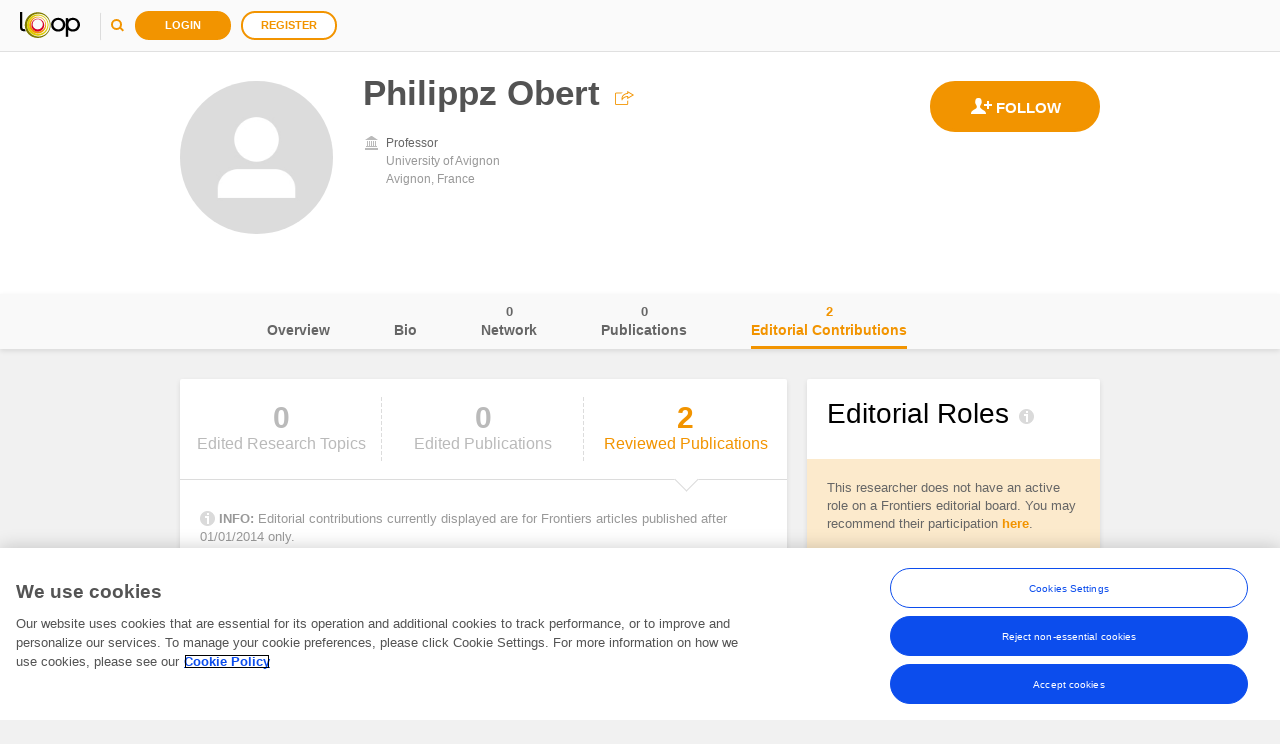

--- FILE ---
content_type: text/html; charset=utf-8
request_url: https://loop.frontiersin.org/people/892571/editorial
body_size: 90131
content:





<!DOCTYPE html>
<!--[if IE 9 ]>    <html class="ie9"> <![endif]-->
<html lang="en">
<head>
    <meta charset="utf-8" />
    <meta http-equiv="X-UA-Compatible" content="IE=edge" /><script type="text/javascript">window.NREUM||(NREUM={});NREUM.info = {"beacon":"bam.nr-data.net","errorBeacon":"bam.nr-data.net","licenseKey":"598a124f17","applicationID":"4565198","transactionName":"MQcDMkECCkNSW0YMWghNLDBwTDRVXEheAHYJDBUUXA8IVUEXewtRAxo=","queueTime":0,"applicationTime":199,"agent":"","atts":"HUAARAkYRl5BFkYXXBYrBUQJQQYBAV1QVQBXA1VWAVQAVQcaTxg="}</script><script type="text/javascript">(window.NREUM||(NREUM={})).init={ajax:{deny_list:["bam.nr-data.net"]},feature_flags:["soft_nav"]};(window.NREUM||(NREUM={})).loader_config={xpid:"VgUHUl5WGwcFUlRTDgk=",licenseKey:"598a124f17",applicationID:"4565198",browserID:"4565200"};;/*! For license information please see nr-loader-full-1.308.0.min.js.LICENSE.txt */
(()=>{var e,t,r={384:(e,t,r)=>{"use strict";r.d(t,{NT:()=>a,US:()=>u,Zm:()=>o,bQ:()=>d,dV:()=>c,pV:()=>l});var n=r(6154),i=r(1863),s=r(1910);const a={beacon:"bam.nr-data.net",errorBeacon:"bam.nr-data.net"};function o(){return n.gm.NREUM||(n.gm.NREUM={}),void 0===n.gm.newrelic&&(n.gm.newrelic=n.gm.NREUM),n.gm.NREUM}function c(){let e=o();return e.o||(e.o={ST:n.gm.setTimeout,SI:n.gm.setImmediate||n.gm.setInterval,CT:n.gm.clearTimeout,XHR:n.gm.XMLHttpRequest,REQ:n.gm.Request,EV:n.gm.Event,PR:n.gm.Promise,MO:n.gm.MutationObserver,FETCH:n.gm.fetch,WS:n.gm.WebSocket},(0,s.i)(...Object.values(e.o))),e}function d(e,t){let r=o();r.initializedAgents??={},t.initializedAt={ms:(0,i.t)(),date:new Date},r.initializedAgents[e]=t}function u(e,t){o()[e]=t}function l(){return function(){let e=o();const t=e.info||{};e.info={beacon:a.beacon,errorBeacon:a.errorBeacon,...t}}(),function(){let e=o();const t=e.init||{};e.init={...t}}(),c(),function(){let e=o();const t=e.loader_config||{};e.loader_config={...t}}(),o()}},782:(e,t,r)=>{"use strict";r.d(t,{T:()=>n});const n=r(860).K7.pageViewTiming},860:(e,t,r)=>{"use strict";r.d(t,{$J:()=>u,K7:()=>c,P3:()=>d,XX:()=>i,Yy:()=>o,df:()=>s,qY:()=>n,v4:()=>a});const n="events",i="jserrors",s="browser/blobs",a="rum",o="browser/logs",c={ajax:"ajax",genericEvents:"generic_events",jserrors:i,logging:"logging",metrics:"metrics",pageAction:"page_action",pageViewEvent:"page_view_event",pageViewTiming:"page_view_timing",sessionReplay:"session_replay",sessionTrace:"session_trace",softNav:"soft_navigations",spa:"spa"},d={[c.pageViewEvent]:1,[c.pageViewTiming]:2,[c.metrics]:3,[c.jserrors]:4,[c.spa]:5,[c.ajax]:6,[c.sessionTrace]:7,[c.softNav]:8,[c.sessionReplay]:9,[c.logging]:10,[c.genericEvents]:11},u={[c.pageViewEvent]:a,[c.pageViewTiming]:n,[c.ajax]:n,[c.spa]:n,[c.softNav]:n,[c.metrics]:i,[c.jserrors]:i,[c.sessionTrace]:s,[c.sessionReplay]:s,[c.logging]:o,[c.genericEvents]:"ins"}},944:(e,t,r)=>{"use strict";r.d(t,{R:()=>i});var n=r(3241);function i(e,t){"function"==typeof console.debug&&(console.debug("New Relic Warning: https://github.com/newrelic/newrelic-browser-agent/blob/main/docs/warning-codes.md#".concat(e),t),(0,n.W)({agentIdentifier:null,drained:null,type:"data",name:"warn",feature:"warn",data:{code:e,secondary:t}}))}},993:(e,t,r)=>{"use strict";r.d(t,{A$:()=>s,ET:()=>a,TZ:()=>o,p_:()=>i});var n=r(860);const i={ERROR:"ERROR",WARN:"WARN",INFO:"INFO",DEBUG:"DEBUG",TRACE:"TRACE"},s={OFF:0,ERROR:1,WARN:2,INFO:3,DEBUG:4,TRACE:5},a="log",o=n.K7.logging},1541:(e,t,r)=>{"use strict";r.d(t,{U:()=>i,f:()=>n});const n={MFE:"MFE",BA:"BA"};function i(e,t){if(2!==t?.harvestEndpointVersion)return{};const r=t.agentRef.runtime.appMetadata.agents[0].entityGuid;return e?{"source.id":e.id,"source.name":e.name,"source.type":e.type,"parent.id":e.parent?.id||r,"parent.type":e.parent?.type||n.BA}:{"entity.guid":r,appId:t.agentRef.info.applicationID}}},1687:(e,t,r)=>{"use strict";r.d(t,{Ak:()=>d,Ze:()=>h,x3:()=>u});var n=r(3241),i=r(7836),s=r(3606),a=r(860),o=r(2646);const c={};function d(e,t){const r={staged:!1,priority:a.P3[t]||0};l(e),c[e].get(t)||c[e].set(t,r)}function u(e,t){e&&c[e]&&(c[e].get(t)&&c[e].delete(t),p(e,t,!1),c[e].size&&f(e))}function l(e){if(!e)throw new Error("agentIdentifier required");c[e]||(c[e]=new Map)}function h(e="",t="feature",r=!1){if(l(e),!e||!c[e].get(t)||r)return p(e,t);c[e].get(t).staged=!0,f(e)}function f(e){const t=Array.from(c[e]);t.every(([e,t])=>t.staged)&&(t.sort((e,t)=>e[1].priority-t[1].priority),t.forEach(([t])=>{c[e].delete(t),p(e,t)}))}function p(e,t,r=!0){const a=e?i.ee.get(e):i.ee,c=s.i.handlers;if(!a.aborted&&a.backlog&&c){if((0,n.W)({agentIdentifier:e,type:"lifecycle",name:"drain",feature:t}),r){const e=a.backlog[t],r=c[t];if(r){for(let t=0;e&&t<e.length;++t)g(e[t],r);Object.entries(r).forEach(([e,t])=>{Object.values(t||{}).forEach(t=>{t[0]?.on&&t[0]?.context()instanceof o.y&&t[0].on(e,t[1])})})}}a.isolatedBacklog||delete c[t],a.backlog[t]=null,a.emit("drain-"+t,[])}}function g(e,t){var r=e[1];Object.values(t[r]||{}).forEach(t=>{var r=e[0];if(t[0]===r){var n=t[1],i=e[3],s=e[2];n.apply(i,s)}})}},1738:(e,t,r)=>{"use strict";r.d(t,{U:()=>f,Y:()=>h});var n=r(3241),i=r(9908),s=r(1863),a=r(944),o=r(5701),c=r(3969),d=r(8362),u=r(860),l=r(4261);function h(e,t,r,s){const h=s||r;!h||h[e]&&h[e]!==d.d.prototype[e]||(h[e]=function(){(0,i.p)(c.xV,["API/"+e+"/called"],void 0,u.K7.metrics,r.ee),(0,n.W)({agentIdentifier:r.agentIdentifier,drained:!!o.B?.[r.agentIdentifier],type:"data",name:"api",feature:l.Pl+e,data:{}});try{return t.apply(this,arguments)}catch(e){(0,a.R)(23,e)}})}function f(e,t,r,n,a){const o=e.info;null===r?delete o.jsAttributes[t]:o.jsAttributes[t]=r,(a||null===r)&&(0,i.p)(l.Pl+n,[(0,s.t)(),t,r],void 0,"session",e.ee)}},1741:(e,t,r)=>{"use strict";r.d(t,{W:()=>s});var n=r(944),i=r(4261);class s{#e(e,...t){if(this[e]!==s.prototype[e])return this[e](...t);(0,n.R)(35,e)}addPageAction(e,t){return this.#e(i.hG,e,t)}register(e){return this.#e(i.eY,e)}recordCustomEvent(e,t){return this.#e(i.fF,e,t)}setPageViewName(e,t){return this.#e(i.Fw,e,t)}setCustomAttribute(e,t,r){return this.#e(i.cD,e,t,r)}noticeError(e,t){return this.#e(i.o5,e,t)}setUserId(e,t=!1){return this.#e(i.Dl,e,t)}setApplicationVersion(e){return this.#e(i.nb,e)}setErrorHandler(e){return this.#e(i.bt,e)}addRelease(e,t){return this.#e(i.k6,e,t)}log(e,t){return this.#e(i.$9,e,t)}start(){return this.#e(i.d3)}finished(e){return this.#e(i.BL,e)}recordReplay(){return this.#e(i.CH)}pauseReplay(){return this.#e(i.Tb)}addToTrace(e){return this.#e(i.U2,e)}setCurrentRouteName(e){return this.#e(i.PA,e)}interaction(e){return this.#e(i.dT,e)}wrapLogger(e,t,r){return this.#e(i.Wb,e,t,r)}measure(e,t){return this.#e(i.V1,e,t)}consent(e){return this.#e(i.Pv,e)}}},1863:(e,t,r)=>{"use strict";function n(){return Math.floor(performance.now())}r.d(t,{t:()=>n})},1910:(e,t,r)=>{"use strict";r.d(t,{i:()=>s});var n=r(944);const i=new Map;function s(...e){return e.every(e=>{if(i.has(e))return i.get(e);const t="function"==typeof e?e.toString():"",r=t.includes("[native code]"),s=t.includes("nrWrapper");return r||s||(0,n.R)(64,e?.name||t),i.set(e,r),r})}},2555:(e,t,r)=>{"use strict";r.d(t,{D:()=>o,f:()=>a});var n=r(384),i=r(8122);const s={beacon:n.NT.beacon,errorBeacon:n.NT.errorBeacon,licenseKey:void 0,applicationID:void 0,sa:void 0,queueTime:void 0,applicationTime:void 0,ttGuid:void 0,user:void 0,account:void 0,product:void 0,extra:void 0,jsAttributes:{},userAttributes:void 0,atts:void 0,transactionName:void 0,tNamePlain:void 0};function a(e){try{return!!e.licenseKey&&!!e.errorBeacon&&!!e.applicationID}catch(e){return!1}}const o=e=>(0,i.a)(e,s)},2614:(e,t,r)=>{"use strict";r.d(t,{BB:()=>a,H3:()=>n,g:()=>d,iL:()=>c,tS:()=>o,uh:()=>i,wk:()=>s});const n="NRBA",i="SESSION",s=144e5,a=18e5,o={STARTED:"session-started",PAUSE:"session-pause",RESET:"session-reset",RESUME:"session-resume",UPDATE:"session-update"},c={SAME_TAB:"same-tab",CROSS_TAB:"cross-tab"},d={OFF:0,FULL:1,ERROR:2}},2646:(e,t,r)=>{"use strict";r.d(t,{y:()=>n});class n{constructor(e){this.contextId=e}}},2843:(e,t,r)=>{"use strict";r.d(t,{G:()=>s,u:()=>i});var n=r(3878);function i(e,t=!1,r,i){(0,n.DD)("visibilitychange",function(){if(t)return void("hidden"===document.visibilityState&&e());e(document.visibilityState)},r,i)}function s(e,t,r){(0,n.sp)("pagehide",e,t,r)}},3241:(e,t,r)=>{"use strict";r.d(t,{W:()=>s});var n=r(6154);const i="newrelic";function s(e={}){try{n.gm.dispatchEvent(new CustomEvent(i,{detail:e}))}catch(e){}}},3304:(e,t,r)=>{"use strict";r.d(t,{A:()=>s});var n=r(7836);const i=()=>{const e=new WeakSet;return(t,r)=>{if("object"==typeof r&&null!==r){if(e.has(r))return;e.add(r)}return r}};function s(e){try{return JSON.stringify(e,i())??""}catch(e){try{n.ee.emit("internal-error",[e])}catch(e){}return""}}},3333:(e,t,r)=>{"use strict";r.d(t,{$v:()=>u,TZ:()=>n,Xh:()=>c,Zp:()=>i,kd:()=>d,mq:()=>o,nf:()=>a,qN:()=>s});const n=r(860).K7.genericEvents,i=["auxclick","click","copy","keydown","paste","scrollend"],s=["focus","blur"],a=4,o=1e3,c=2e3,d=["PageAction","UserAction","BrowserPerformance"],u={RESOURCES:"experimental.resources",REGISTER:"register"}},3434:(e,t,r)=>{"use strict";r.d(t,{Jt:()=>s,YM:()=>d});var n=r(7836),i=r(5607);const s="nr@original:".concat(i.W),a=50;var o=Object.prototype.hasOwnProperty,c=!1;function d(e,t){return e||(e=n.ee),r.inPlace=function(e,t,n,i,s){n||(n="");const a="-"===n.charAt(0);for(let o=0;o<t.length;o++){const c=t[o],d=e[c];l(d)||(e[c]=r(d,a?c+n:n,i,c,s))}},r.flag=s,r;function r(t,r,n,c,d){return l(t)?t:(r||(r=""),nrWrapper[s]=t,function(e,t,r){if(Object.defineProperty&&Object.keys)try{return Object.keys(e).forEach(function(r){Object.defineProperty(t,r,{get:function(){return e[r]},set:function(t){return e[r]=t,t}})}),t}catch(e){u([e],r)}for(var n in e)o.call(e,n)&&(t[n]=e[n])}(t,nrWrapper,e),nrWrapper);function nrWrapper(){var s,o,l,h;let f;try{o=this,s=[...arguments],l="function"==typeof n?n(s,o):n||{}}catch(t){u([t,"",[s,o,c],l],e)}i(r+"start",[s,o,c],l,d);const p=performance.now();let g;try{return h=t.apply(o,s),g=performance.now(),h}catch(e){throw g=performance.now(),i(r+"err",[s,o,e],l,d),f=e,f}finally{const e=g-p,t={start:p,end:g,duration:e,isLongTask:e>=a,methodName:c,thrownError:f};t.isLongTask&&i("long-task",[t,o],l,d),i(r+"end",[s,o,h],l,d)}}}function i(r,n,i,s){if(!c||t){var a=c;c=!0;try{e.emit(r,n,i,t,s)}catch(t){u([t,r,n,i],e)}c=a}}}function u(e,t){t||(t=n.ee);try{t.emit("internal-error",e)}catch(e){}}function l(e){return!(e&&"function"==typeof e&&e.apply&&!e[s])}},3606:(e,t,r)=>{"use strict";r.d(t,{i:()=>s});var n=r(9908);s.on=a;var i=s.handlers={};function s(e,t,r,s){a(s||n.d,i,e,t,r)}function a(e,t,r,i,s){s||(s="feature"),e||(e=n.d);var a=t[s]=t[s]||{};(a[r]=a[r]||[]).push([e,i])}},3738:(e,t,r)=>{"use strict";r.d(t,{He:()=>i,Kp:()=>o,Lc:()=>d,Rz:()=>u,TZ:()=>n,bD:()=>s,d3:()=>a,jx:()=>l,sl:()=>h,uP:()=>c});const n=r(860).K7.sessionTrace,i="bstResource",s="resource",a="-start",o="-end",c="fn"+a,d="fn"+o,u="pushState",l=1e3,h=3e4},3785:(e,t,r)=>{"use strict";r.d(t,{R:()=>c,b:()=>d});var n=r(9908),i=r(1863),s=r(860),a=r(3969),o=r(993);function c(e,t,r={},c=o.p_.INFO,d=!0,u,l=(0,i.t)()){(0,n.p)(a.xV,["API/logging/".concat(c.toLowerCase(),"/called")],void 0,s.K7.metrics,e),(0,n.p)(o.ET,[l,t,r,c,d,u],void 0,s.K7.logging,e)}function d(e){return"string"==typeof e&&Object.values(o.p_).some(t=>t===e.toUpperCase().trim())}},3878:(e,t,r)=>{"use strict";function n(e,t){return{capture:e,passive:!1,signal:t}}function i(e,t,r=!1,i){window.addEventListener(e,t,n(r,i))}function s(e,t,r=!1,i){document.addEventListener(e,t,n(r,i))}r.d(t,{DD:()=>s,jT:()=>n,sp:()=>i})},3969:(e,t,r)=>{"use strict";r.d(t,{TZ:()=>n,XG:()=>o,rs:()=>i,xV:()=>a,z_:()=>s});const n=r(860).K7.metrics,i="sm",s="cm",a="storeSupportabilityMetrics",o="storeEventMetrics"},4234:(e,t,r)=>{"use strict";r.d(t,{W:()=>s});var n=r(7836),i=r(1687);class s{constructor(e,t){this.agentIdentifier=e,this.ee=n.ee.get(e),this.featureName=t,this.blocked=!1}deregisterDrain(){(0,i.x3)(this.agentIdentifier,this.featureName)}}},4261:(e,t,r)=>{"use strict";r.d(t,{$9:()=>d,BL:()=>o,CH:()=>f,Dl:()=>w,Fw:()=>y,PA:()=>m,Pl:()=>n,Pv:()=>T,Tb:()=>l,U2:()=>s,V1:()=>E,Wb:()=>x,bt:()=>b,cD:()=>v,d3:()=>R,dT:()=>c,eY:()=>p,fF:()=>h,hG:()=>i,k6:()=>a,nb:()=>g,o5:()=>u});const n="api-",i="addPageAction",s="addToTrace",a="addRelease",o="finished",c="interaction",d="log",u="noticeError",l="pauseReplay",h="recordCustomEvent",f="recordReplay",p="register",g="setApplicationVersion",m="setCurrentRouteName",v="setCustomAttribute",b="setErrorHandler",y="setPageViewName",w="setUserId",R="start",x="wrapLogger",E="measure",T="consent"},5205:(e,t,r)=>{"use strict";r.d(t,{j:()=>S});var n=r(384),i=r(1741);var s=r(2555),a=r(3333);const o=e=>{if(!e||"string"!=typeof e)return!1;try{document.createDocumentFragment().querySelector(e)}catch{return!1}return!0};var c=r(2614),d=r(944),u=r(8122);const l="[data-nr-mask]",h=e=>(0,u.a)(e,(()=>{const e={feature_flags:[],experimental:{allow_registered_children:!1,resources:!1},mask_selector:"*",block_selector:"[data-nr-block]",mask_input_options:{color:!1,date:!1,"datetime-local":!1,email:!1,month:!1,number:!1,range:!1,search:!1,tel:!1,text:!1,time:!1,url:!1,week:!1,textarea:!1,select:!1,password:!0}};return{ajax:{deny_list:void 0,block_internal:!0,enabled:!0,autoStart:!0},api:{get allow_registered_children(){return e.feature_flags.includes(a.$v.REGISTER)||e.experimental.allow_registered_children},set allow_registered_children(t){e.experimental.allow_registered_children=t},duplicate_registered_data:!1},browser_consent_mode:{enabled:!1},distributed_tracing:{enabled:void 0,exclude_newrelic_header:void 0,cors_use_newrelic_header:void 0,cors_use_tracecontext_headers:void 0,allowed_origins:void 0},get feature_flags(){return e.feature_flags},set feature_flags(t){e.feature_flags=t},generic_events:{enabled:!0,autoStart:!0},harvest:{interval:30},jserrors:{enabled:!0,autoStart:!0},logging:{enabled:!0,autoStart:!0},metrics:{enabled:!0,autoStart:!0},obfuscate:void 0,page_action:{enabled:!0},page_view_event:{enabled:!0,autoStart:!0},page_view_timing:{enabled:!0,autoStart:!0},performance:{capture_marks:!1,capture_measures:!1,capture_detail:!0,resources:{get enabled(){return e.feature_flags.includes(a.$v.RESOURCES)||e.experimental.resources},set enabled(t){e.experimental.resources=t},asset_types:[],first_party_domains:[],ignore_newrelic:!0}},privacy:{cookies_enabled:!0},proxy:{assets:void 0,beacon:void 0},session:{expiresMs:c.wk,inactiveMs:c.BB},session_replay:{autoStart:!0,enabled:!1,preload:!1,sampling_rate:10,error_sampling_rate:100,collect_fonts:!1,inline_images:!1,fix_stylesheets:!0,mask_all_inputs:!0,get mask_text_selector(){return e.mask_selector},set mask_text_selector(t){o(t)?e.mask_selector="".concat(t,",").concat(l):""===t||null===t?e.mask_selector=l:(0,d.R)(5,t)},get block_class(){return"nr-block"},get ignore_class(){return"nr-ignore"},get mask_text_class(){return"nr-mask"},get block_selector(){return e.block_selector},set block_selector(t){o(t)?e.block_selector+=",".concat(t):""!==t&&(0,d.R)(6,t)},get mask_input_options(){return e.mask_input_options},set mask_input_options(t){t&&"object"==typeof t?e.mask_input_options={...t,password:!0}:(0,d.R)(7,t)}},session_trace:{enabled:!0,autoStart:!0},soft_navigations:{enabled:!0,autoStart:!0},spa:{enabled:!0,autoStart:!0},ssl:void 0,user_actions:{enabled:!0,elementAttributes:["id","className","tagName","type"]}}})());var f=r(6154),p=r(9324);let g=0;const m={buildEnv:p.F3,distMethod:p.Xs,version:p.xv,originTime:f.WN},v={consented:!1},b={appMetadata:{},get consented(){return this.session?.state?.consent||v.consented},set consented(e){v.consented=e},customTransaction:void 0,denyList:void 0,disabled:!1,harvester:void 0,isolatedBacklog:!1,isRecording:!1,loaderType:void 0,maxBytes:3e4,obfuscator:void 0,onerror:void 0,ptid:void 0,releaseIds:{},session:void 0,timeKeeper:void 0,registeredEntities:[],jsAttributesMetadata:{bytes:0},get harvestCount(){return++g}},y=e=>{const t=(0,u.a)(e,b),r=Object.keys(m).reduce((e,t)=>(e[t]={value:m[t],writable:!1,configurable:!0,enumerable:!0},e),{});return Object.defineProperties(t,r)};var w=r(5701);const R=e=>{const t=e.startsWith("http");e+="/",r.p=t?e:"https://"+e};var x=r(7836),E=r(3241);const T={accountID:void 0,trustKey:void 0,agentID:void 0,licenseKey:void 0,applicationID:void 0,xpid:void 0},A=e=>(0,u.a)(e,T),_=new Set;function S(e,t={},r,a){let{init:o,info:c,loader_config:d,runtime:u={},exposed:l=!0}=t;if(!c){const e=(0,n.pV)();o=e.init,c=e.info,d=e.loader_config}e.init=h(o||{}),e.loader_config=A(d||{}),c.jsAttributes??={},f.bv&&(c.jsAttributes.isWorker=!0),e.info=(0,s.D)(c);const p=e.init,g=[c.beacon,c.errorBeacon];_.has(e.agentIdentifier)||(p.proxy.assets&&(R(p.proxy.assets),g.push(p.proxy.assets)),p.proxy.beacon&&g.push(p.proxy.beacon),e.beacons=[...g],function(e){const t=(0,n.pV)();Object.getOwnPropertyNames(i.W.prototype).forEach(r=>{const n=i.W.prototype[r];if("function"!=typeof n||"constructor"===n)return;let s=t[r];e[r]&&!1!==e.exposed&&"micro-agent"!==e.runtime?.loaderType&&(t[r]=(...t)=>{const n=e[r](...t);return s?s(...t):n})})}(e),(0,n.US)("activatedFeatures",w.B)),u.denyList=[...p.ajax.deny_list||[],...p.ajax.block_internal?g:[]],u.ptid=e.agentIdentifier,u.loaderType=r,e.runtime=y(u),_.has(e.agentIdentifier)||(e.ee=x.ee.get(e.agentIdentifier),e.exposed=l,(0,E.W)({agentIdentifier:e.agentIdentifier,drained:!!w.B?.[e.agentIdentifier],type:"lifecycle",name:"initialize",feature:void 0,data:e.config})),_.add(e.agentIdentifier)}},5270:(e,t,r)=>{"use strict";r.d(t,{Aw:()=>a,SR:()=>s,rF:()=>o});var n=r(384),i=r(7767);function s(e){return!!(0,n.dV)().o.MO&&(0,i.V)(e)&&!0===e?.session_trace.enabled}function a(e){return!0===e?.session_replay.preload&&s(e)}function o(e,t){try{if("string"==typeof t?.type){if("password"===t.type.toLowerCase())return"*".repeat(e?.length||0);if(void 0!==t?.dataset?.nrUnmask||t?.classList?.contains("nr-unmask"))return e}}catch(e){}return"string"==typeof e?e.replace(/[\S]/g,"*"):"*".repeat(e?.length||0)}},5289:(e,t,r)=>{"use strict";r.d(t,{GG:()=>a,Qr:()=>c,sB:()=>o});var n=r(3878),i=r(6389);function s(){return"undefined"==typeof document||"complete"===document.readyState}function a(e,t){if(s())return e();const r=(0,i.J)(e),a=setInterval(()=>{s()&&(clearInterval(a),r())},500);(0,n.sp)("load",r,t)}function o(e){if(s())return e();(0,n.DD)("DOMContentLoaded",e)}function c(e){if(s())return e();(0,n.sp)("popstate",e)}},5607:(e,t,r)=>{"use strict";r.d(t,{W:()=>n});const n=(0,r(9566).bz)()},5701:(e,t,r)=>{"use strict";r.d(t,{B:()=>s,t:()=>a});var n=r(3241);const i=new Set,s={};function a(e,t){const r=t.agentIdentifier;s[r]??={},e&&"object"==typeof e&&(i.has(r)||(t.ee.emit("rumresp",[e]),s[r]=e,i.add(r),(0,n.W)({agentIdentifier:r,loaded:!0,drained:!0,type:"lifecycle",name:"load",feature:void 0,data:e})))}},6154:(e,t,r)=>{"use strict";r.d(t,{OF:()=>d,RI:()=>i,WN:()=>h,bv:()=>s,eN:()=>f,gm:()=>a,lR:()=>l,m:()=>c,mw:()=>o,sb:()=>u});var n=r(1863);const i="undefined"!=typeof window&&!!window.document,s="undefined"!=typeof WorkerGlobalScope&&("undefined"!=typeof self&&self instanceof WorkerGlobalScope&&self.navigator instanceof WorkerNavigator||"undefined"!=typeof globalThis&&globalThis instanceof WorkerGlobalScope&&globalThis.navigator instanceof WorkerNavigator),a=i?window:"undefined"!=typeof WorkerGlobalScope&&("undefined"!=typeof self&&self instanceof WorkerGlobalScope&&self||"undefined"!=typeof globalThis&&globalThis instanceof WorkerGlobalScope&&globalThis),o=Boolean("hidden"===a?.document?.visibilityState),c=""+a?.location,d=/iPad|iPhone|iPod/.test(a.navigator?.userAgent),u=d&&"undefined"==typeof SharedWorker,l=(()=>{const e=a.navigator?.userAgent?.match(/Firefox[/\s](\d+\.\d+)/);return Array.isArray(e)&&e.length>=2?+e[1]:0})(),h=Date.now()-(0,n.t)(),f=()=>"undefined"!=typeof PerformanceNavigationTiming&&a?.performance?.getEntriesByType("navigation")?.[0]?.responseStart},6344:(e,t,r)=>{"use strict";r.d(t,{BB:()=>u,Qb:()=>l,TZ:()=>i,Ug:()=>a,Vh:()=>s,_s:()=>o,bc:()=>d,yP:()=>c});var n=r(2614);const i=r(860).K7.sessionReplay,s="errorDuringReplay",a=.12,o={DomContentLoaded:0,Load:1,FullSnapshot:2,IncrementalSnapshot:3,Meta:4,Custom:5},c={[n.g.ERROR]:15e3,[n.g.FULL]:3e5,[n.g.OFF]:0},d={RESET:{message:"Session was reset",sm:"Reset"},IMPORT:{message:"Recorder failed to import",sm:"Import"},TOO_MANY:{message:"429: Too Many Requests",sm:"Too-Many"},TOO_BIG:{message:"Payload was too large",sm:"Too-Big"},CROSS_TAB:{message:"Session Entity was set to OFF on another tab",sm:"Cross-Tab"},ENTITLEMENTS:{message:"Session Replay is not allowed and will not be started",sm:"Entitlement"}},u=5e3,l={API:"api",RESUME:"resume",SWITCH_TO_FULL:"switchToFull",INITIALIZE:"initialize",PRELOAD:"preload"}},6389:(e,t,r)=>{"use strict";function n(e,t=500,r={}){const n=r?.leading||!1;let i;return(...r)=>{n&&void 0===i&&(e.apply(this,r),i=setTimeout(()=>{i=clearTimeout(i)},t)),n||(clearTimeout(i),i=setTimeout(()=>{e.apply(this,r)},t))}}function i(e){let t=!1;return(...r)=>{t||(t=!0,e.apply(this,r))}}r.d(t,{J:()=>i,s:()=>n})},6630:(e,t,r)=>{"use strict";r.d(t,{T:()=>n});const n=r(860).K7.pageViewEvent},6774:(e,t,r)=>{"use strict";r.d(t,{T:()=>n});const n=r(860).K7.jserrors},7295:(e,t,r)=>{"use strict";r.d(t,{Xv:()=>a,gX:()=>i,iW:()=>s});var n=[];function i(e){if(!e||s(e))return!1;if(0===n.length)return!0;if("*"===n[0].hostname)return!1;for(var t=0;t<n.length;t++){var r=n[t];if(r.hostname.test(e.hostname)&&r.pathname.test(e.pathname))return!1}return!0}function s(e){return void 0===e.hostname}function a(e){if(n=[],e&&e.length)for(var t=0;t<e.length;t++){let r=e[t];if(!r)continue;if("*"===r)return void(n=[{hostname:"*"}]);0===r.indexOf("http://")?r=r.substring(7):0===r.indexOf("https://")&&(r=r.substring(8));const i=r.indexOf("/");let s,a;i>0?(s=r.substring(0,i),a=r.substring(i)):(s=r,a="*");let[c]=s.split(":");n.push({hostname:o(c),pathname:o(a,!0)})}}function o(e,t=!1){const r=e.replace(/[.+?^${}()|[\]\\]/g,e=>"\\"+e).replace(/\*/g,".*?");return new RegExp((t?"^":"")+r+"$")}},7485:(e,t,r)=>{"use strict";r.d(t,{D:()=>i});var n=r(6154);function i(e){if(0===(e||"").indexOf("data:"))return{protocol:"data"};try{const t=new URL(e,location.href),r={port:t.port,hostname:t.hostname,pathname:t.pathname,search:t.search,protocol:t.protocol.slice(0,t.protocol.indexOf(":")),sameOrigin:t.protocol===n.gm?.location?.protocol&&t.host===n.gm?.location?.host};return r.port&&""!==r.port||("http:"===t.protocol&&(r.port="80"),"https:"===t.protocol&&(r.port="443")),r.pathname&&""!==r.pathname?r.pathname.startsWith("/")||(r.pathname="/".concat(r.pathname)):r.pathname="/",r}catch(e){return{}}}},7699:(e,t,r)=>{"use strict";r.d(t,{It:()=>s,KC:()=>o,No:()=>i,qh:()=>a});var n=r(860);const i=16e3,s=1e6,a="SESSION_ERROR",o={[n.K7.logging]:!0,[n.K7.genericEvents]:!1,[n.K7.jserrors]:!1,[n.K7.ajax]:!1}},7767:(e,t,r)=>{"use strict";r.d(t,{V:()=>i});var n=r(6154);const i=e=>n.RI&&!0===e?.privacy.cookies_enabled},7836:(e,t,r)=>{"use strict";r.d(t,{P:()=>o,ee:()=>c});var n=r(384),i=r(8990),s=r(2646),a=r(5607);const o="nr@context:".concat(a.W),c=function e(t,r){var n={},a={},u={},l=!1;try{l=16===r.length&&d.initializedAgents?.[r]?.runtime.isolatedBacklog}catch(e){}var h={on:p,addEventListener:p,removeEventListener:function(e,t){var r=n[e];if(!r)return;for(var i=0;i<r.length;i++)r[i]===t&&r.splice(i,1)},emit:function(e,r,n,i,s){!1!==s&&(s=!0);if(c.aborted&&!i)return;t&&s&&t.emit(e,r,n);var o=f(n);g(e).forEach(e=>{e.apply(o,r)});var d=v()[a[e]];d&&d.push([h,e,r,o]);return o},get:m,listeners:g,context:f,buffer:function(e,t){const r=v();if(t=t||"feature",h.aborted)return;Object.entries(e||{}).forEach(([e,n])=>{a[n]=t,t in r||(r[t]=[])})},abort:function(){h._aborted=!0,Object.keys(h.backlog).forEach(e=>{delete h.backlog[e]})},isBuffering:function(e){return!!v()[a[e]]},debugId:r,backlog:l?{}:t&&"object"==typeof t.backlog?t.backlog:{},isolatedBacklog:l};return Object.defineProperty(h,"aborted",{get:()=>{let e=h._aborted||!1;return e||(t&&(e=t.aborted),e)}}),h;function f(e){return e&&e instanceof s.y?e:e?(0,i.I)(e,o,()=>new s.y(o)):new s.y(o)}function p(e,t){n[e]=g(e).concat(t)}function g(e){return n[e]||[]}function m(t){return u[t]=u[t]||e(h,t)}function v(){return h.backlog}}(void 0,"globalEE"),d=(0,n.Zm)();d.ee||(d.ee=c)},8122:(e,t,r)=>{"use strict";r.d(t,{a:()=>i});var n=r(944);function i(e,t){try{if(!e||"object"!=typeof e)return(0,n.R)(3);if(!t||"object"!=typeof t)return(0,n.R)(4);const r=Object.create(Object.getPrototypeOf(t),Object.getOwnPropertyDescriptors(t)),s=0===Object.keys(r).length?e:r;for(let a in s)if(void 0!==e[a])try{if(null===e[a]){r[a]=null;continue}Array.isArray(e[a])&&Array.isArray(t[a])?r[a]=Array.from(new Set([...e[a],...t[a]])):"object"==typeof e[a]&&"object"==typeof t[a]?r[a]=i(e[a],t[a]):r[a]=e[a]}catch(e){r[a]||(0,n.R)(1,e)}return r}catch(e){(0,n.R)(2,e)}}},8139:(e,t,r)=>{"use strict";r.d(t,{u:()=>h});var n=r(7836),i=r(3434),s=r(8990),a=r(6154);const o={},c=a.gm.XMLHttpRequest,d="addEventListener",u="removeEventListener",l="nr@wrapped:".concat(n.P);function h(e){var t=function(e){return(e||n.ee).get("events")}(e);if(o[t.debugId]++)return t;o[t.debugId]=1;var r=(0,i.YM)(t,!0);function h(e){r.inPlace(e,[d,u],"-",p)}function p(e,t){return e[1]}return"getPrototypeOf"in Object&&(a.RI&&f(document,h),c&&f(c.prototype,h),f(a.gm,h)),t.on(d+"-start",function(e,t){var n=e[1];if(null!==n&&("function"==typeof n||"object"==typeof n)&&"newrelic"!==e[0]){var i=(0,s.I)(n,l,function(){var e={object:function(){if("function"!=typeof n.handleEvent)return;return n.handleEvent.apply(n,arguments)},function:n}[typeof n];return e?r(e,"fn-",null,e.name||"anonymous"):n});this.wrapped=e[1]=i}}),t.on(u+"-start",function(e){e[1]=this.wrapped||e[1]}),t}function f(e,t,...r){let n=e;for(;"object"==typeof n&&!Object.prototype.hasOwnProperty.call(n,d);)n=Object.getPrototypeOf(n);n&&t(n,...r)}},8362:(e,t,r)=>{"use strict";r.d(t,{d:()=>s});var n=r(9566),i=r(1741);class s extends i.W{agentIdentifier=(0,n.LA)(16)}},8374:(e,t,r)=>{r.nc=(()=>{try{return document?.currentScript?.nonce}catch(e){}return""})()},8990:(e,t,r)=>{"use strict";r.d(t,{I:()=>i});var n=Object.prototype.hasOwnProperty;function i(e,t,r){if(n.call(e,t))return e[t];var i=r();if(Object.defineProperty&&Object.keys)try{return Object.defineProperty(e,t,{value:i,writable:!0,enumerable:!1}),i}catch(e){}return e[t]=i,i}},9119:(e,t,r)=>{"use strict";r.d(t,{L:()=>s});var n=/([^?#]*)[^#]*(#[^?]*|$).*/,i=/([^?#]*)().*/;function s(e,t){return e?e.replace(t?n:i,"$1$2"):e}},9300:(e,t,r)=>{"use strict";r.d(t,{T:()=>n});const n=r(860).K7.ajax},9324:(e,t,r)=>{"use strict";r.d(t,{AJ:()=>a,F3:()=>i,Xs:()=>s,Yq:()=>o,xv:()=>n});const n="1.308.0",i="PROD",s="CDN",a="@newrelic/rrweb",o="1.0.1"},9566:(e,t,r)=>{"use strict";r.d(t,{LA:()=>o,ZF:()=>c,bz:()=>a,el:()=>d});var n=r(6154);const i="xxxxxxxx-xxxx-4xxx-yxxx-xxxxxxxxxxxx";function s(e,t){return e?15&e[t]:16*Math.random()|0}function a(){const e=n.gm?.crypto||n.gm?.msCrypto;let t,r=0;return e&&e.getRandomValues&&(t=e.getRandomValues(new Uint8Array(30))),i.split("").map(e=>"x"===e?s(t,r++).toString(16):"y"===e?(3&s()|8).toString(16):e).join("")}function o(e){const t=n.gm?.crypto||n.gm?.msCrypto;let r,i=0;t&&t.getRandomValues&&(r=t.getRandomValues(new Uint8Array(e)));const a=[];for(var o=0;o<e;o++)a.push(s(r,i++).toString(16));return a.join("")}function c(){return o(16)}function d(){return o(32)}},9908:(e,t,r)=>{"use strict";r.d(t,{d:()=>n,p:()=>i});var n=r(7836).ee.get("handle");function i(e,t,r,i,s){s?(s.buffer([e],i),s.emit(e,t,r)):(n.buffer([e],i),n.emit(e,t,r))}}},n={};function i(e){var t=n[e];if(void 0!==t)return t.exports;var s=n[e]={exports:{}};return r[e](s,s.exports,i),s.exports}i.m=r,i.d=(e,t)=>{for(var r in t)i.o(t,r)&&!i.o(e,r)&&Object.defineProperty(e,r,{enumerable:!0,get:t[r]})},i.f={},i.e=e=>Promise.all(Object.keys(i.f).reduce((t,r)=>(i.f[r](e,t),t),[])),i.u=e=>({95:"nr-full-compressor",222:"nr-full-recorder",891:"nr-full"}[e]+"-1.308.0.min.js"),i.o=(e,t)=>Object.prototype.hasOwnProperty.call(e,t),e={},t="NRBA-1.308.0.PROD:",i.l=(r,n,s,a)=>{if(e[r])e[r].push(n);else{var o,c;if(void 0!==s)for(var d=document.getElementsByTagName("script"),u=0;u<d.length;u++){var l=d[u];if(l.getAttribute("src")==r||l.getAttribute("data-webpack")==t+s){o=l;break}}if(!o){c=!0;var h={891:"sha512-fcveNDcpRQS9OweGhN4uJe88Qmg+EVyH6j/wngwL2Le0m7LYyz7q+JDx7KBxsdDF4TaPVsSmHg12T3pHwdLa7w==",222:"sha512-O8ZzdvgB4fRyt7k2Qrr4STpR+tCA2mcQEig6/dP3rRy9uEx1CTKQ6cQ7Src0361y7xS434ua+zIPo265ZpjlEg==",95:"sha512-jDWejat/6/UDex/9XjYoPPmpMPuEvBCSuCg/0tnihjbn5bh9mP3An0NzFV9T5Tc+3kKhaXaZA8UIKPAanD2+Gw=="};(o=document.createElement("script")).charset="utf-8",i.nc&&o.setAttribute("nonce",i.nc),o.setAttribute("data-webpack",t+s),o.src=r,0!==o.src.indexOf(window.location.origin+"/")&&(o.crossOrigin="anonymous"),h[a]&&(o.integrity=h[a])}e[r]=[n];var f=(t,n)=>{o.onerror=o.onload=null,clearTimeout(p);var i=e[r];if(delete e[r],o.parentNode&&o.parentNode.removeChild(o),i&&i.forEach(e=>e(n)),t)return t(n)},p=setTimeout(f.bind(null,void 0,{type:"timeout",target:o}),12e4);o.onerror=f.bind(null,o.onerror),o.onload=f.bind(null,o.onload),c&&document.head.appendChild(o)}},i.r=e=>{"undefined"!=typeof Symbol&&Symbol.toStringTag&&Object.defineProperty(e,Symbol.toStringTag,{value:"Module"}),Object.defineProperty(e,"__esModule",{value:!0})},i.p="https://js-agent.newrelic.com/",(()=>{var e={85:0,959:0};i.f.j=(t,r)=>{var n=i.o(e,t)?e[t]:void 0;if(0!==n)if(n)r.push(n[2]);else{var s=new Promise((r,i)=>n=e[t]=[r,i]);r.push(n[2]=s);var a=i.p+i.u(t),o=new Error;i.l(a,r=>{if(i.o(e,t)&&(0!==(n=e[t])&&(e[t]=void 0),n)){var s=r&&("load"===r.type?"missing":r.type),a=r&&r.target&&r.target.src;o.message="Loading chunk "+t+" failed: ("+s+": "+a+")",o.name="ChunkLoadError",o.type=s,o.request=a,n[1](o)}},"chunk-"+t,t)}};var t=(t,r)=>{var n,s,[a,o,c]=r,d=0;if(a.some(t=>0!==e[t])){for(n in o)i.o(o,n)&&(i.m[n]=o[n]);if(c)c(i)}for(t&&t(r);d<a.length;d++)s=a[d],i.o(e,s)&&e[s]&&e[s][0](),e[s]=0},r=self["webpackChunk:NRBA-1.308.0.PROD"]=self["webpackChunk:NRBA-1.308.0.PROD"]||[];r.forEach(t.bind(null,0)),r.push=t.bind(null,r.push.bind(r))})(),(()=>{"use strict";i(8374);var e=i(8362),t=i(860);const r=Object.values(t.K7);var n=i(5205);var s=i(9908),a=i(1863),o=i(4261),c=i(1738);var d=i(1687),u=i(4234),l=i(5289),h=i(6154),f=i(944),p=i(5270),g=i(7767),m=i(6389),v=i(7699);class b extends u.W{constructor(e,t){super(e.agentIdentifier,t),this.agentRef=e,this.abortHandler=void 0,this.featAggregate=void 0,this.loadedSuccessfully=void 0,this.onAggregateImported=new Promise(e=>{this.loadedSuccessfully=e}),this.deferred=Promise.resolve(),!1===e.init[this.featureName].autoStart?this.deferred=new Promise((t,r)=>{this.ee.on("manual-start-all",(0,m.J)(()=>{(0,d.Ak)(e.agentIdentifier,this.featureName),t()}))}):(0,d.Ak)(e.agentIdentifier,t)}importAggregator(e,t,r={}){if(this.featAggregate)return;const n=async()=>{let n;await this.deferred;try{if((0,g.V)(e.init)){const{setupAgentSession:t}=await i.e(891).then(i.bind(i,8766));n=t(e)}}catch(e){(0,f.R)(20,e),this.ee.emit("internal-error",[e]),(0,s.p)(v.qh,[e],void 0,this.featureName,this.ee)}try{if(!this.#t(this.featureName,n,e.init))return(0,d.Ze)(this.agentIdentifier,this.featureName),void this.loadedSuccessfully(!1);const{Aggregate:i}=await t();this.featAggregate=new i(e,r),e.runtime.harvester.initializedAggregates.push(this.featAggregate),this.loadedSuccessfully(!0)}catch(e){(0,f.R)(34,e),this.abortHandler?.(),(0,d.Ze)(this.agentIdentifier,this.featureName,!0),this.loadedSuccessfully(!1),this.ee&&this.ee.abort()}};h.RI?(0,l.GG)(()=>n(),!0):n()}#t(e,r,n){if(this.blocked)return!1;switch(e){case t.K7.sessionReplay:return(0,p.SR)(n)&&!!r;case t.K7.sessionTrace:return!!r;default:return!0}}}var y=i(6630),w=i(2614),R=i(3241);class x extends b{static featureName=y.T;constructor(e){var t;super(e,y.T),this.setupInspectionEvents(e.agentIdentifier),t=e,(0,c.Y)(o.Fw,function(e,r){"string"==typeof e&&("/"!==e.charAt(0)&&(e="/"+e),t.runtime.customTransaction=(r||"http://custom.transaction")+e,(0,s.p)(o.Pl+o.Fw,[(0,a.t)()],void 0,void 0,t.ee))},t),this.importAggregator(e,()=>i.e(891).then(i.bind(i,3718)))}setupInspectionEvents(e){const t=(t,r)=>{t&&(0,R.W)({agentIdentifier:e,timeStamp:t.timeStamp,loaded:"complete"===t.target.readyState,type:"window",name:r,data:t.target.location+""})};(0,l.sB)(e=>{t(e,"DOMContentLoaded")}),(0,l.GG)(e=>{t(e,"load")}),(0,l.Qr)(e=>{t(e,"navigate")}),this.ee.on(w.tS.UPDATE,(t,r)=>{(0,R.W)({agentIdentifier:e,type:"lifecycle",name:"session",data:r})})}}var E=i(384);class T extends e.d{constructor(e){var t;(super(),h.gm)?(this.features={},(0,E.bQ)(this.agentIdentifier,this),this.desiredFeatures=new Set(e.features||[]),this.desiredFeatures.add(x),(0,n.j)(this,e,e.loaderType||"agent"),t=this,(0,c.Y)(o.cD,function(e,r,n=!1){if("string"==typeof e){if(["string","number","boolean"].includes(typeof r)||null===r)return(0,c.U)(t,e,r,o.cD,n);(0,f.R)(40,typeof r)}else(0,f.R)(39,typeof e)},t),function(e){(0,c.Y)(o.Dl,function(t,r=!1){if("string"!=typeof t&&null!==t)return void(0,f.R)(41,typeof t);const n=e.info.jsAttributes["enduser.id"];r&&null!=n&&n!==t?(0,s.p)(o.Pl+"setUserIdAndResetSession",[t],void 0,"session",e.ee):(0,c.U)(e,"enduser.id",t,o.Dl,!0)},e)}(this),function(e){(0,c.Y)(o.nb,function(t){if("string"==typeof t||null===t)return(0,c.U)(e,"application.version",t,o.nb,!1);(0,f.R)(42,typeof t)},e)}(this),function(e){(0,c.Y)(o.d3,function(){e.ee.emit("manual-start-all")},e)}(this),function(e){(0,c.Y)(o.Pv,function(t=!0){if("boolean"==typeof t){if((0,s.p)(o.Pl+o.Pv,[t],void 0,"session",e.ee),e.runtime.consented=t,t){const t=e.features.page_view_event;t.onAggregateImported.then(e=>{const r=t.featAggregate;e&&!r.sentRum&&r.sendRum()})}}else(0,f.R)(65,typeof t)},e)}(this),this.run()):(0,f.R)(21)}get config(){return{info:this.info,init:this.init,loader_config:this.loader_config,runtime:this.runtime}}get api(){return this}run(){try{const e=function(e){const t={};return r.forEach(r=>{t[r]=!!e[r]?.enabled}),t}(this.init),n=[...this.desiredFeatures];n.sort((e,r)=>t.P3[e.featureName]-t.P3[r.featureName]),n.forEach(r=>{if(!e[r.featureName]&&r.featureName!==t.K7.pageViewEvent)return;if(r.featureName===t.K7.spa)return void(0,f.R)(67);const n=function(e){switch(e){case t.K7.ajax:return[t.K7.jserrors];case t.K7.sessionTrace:return[t.K7.ajax,t.K7.pageViewEvent];case t.K7.sessionReplay:return[t.K7.sessionTrace];case t.K7.pageViewTiming:return[t.K7.pageViewEvent];default:return[]}}(r.featureName).filter(e=>!(e in this.features));n.length>0&&(0,f.R)(36,{targetFeature:r.featureName,missingDependencies:n}),this.features[r.featureName]=new r(this)})}catch(e){(0,f.R)(22,e);for(const e in this.features)this.features[e].abortHandler?.();const t=(0,E.Zm)();delete t.initializedAgents[this.agentIdentifier]?.features,delete this.sharedAggregator;return t.ee.get(this.agentIdentifier).abort(),!1}}}var A=i(2843),_=i(782);class S extends b{static featureName=_.T;constructor(e){super(e,_.T),h.RI&&((0,A.u)(()=>(0,s.p)("docHidden",[(0,a.t)()],void 0,_.T,this.ee),!0),(0,A.G)(()=>(0,s.p)("winPagehide",[(0,a.t)()],void 0,_.T,this.ee)),this.importAggregator(e,()=>i.e(891).then(i.bind(i,9018))))}}var O=i(3969);class I extends b{static featureName=O.TZ;constructor(e){super(e,O.TZ),h.RI&&document.addEventListener("securitypolicyviolation",e=>{(0,s.p)(O.xV,["Generic/CSPViolation/Detected"],void 0,this.featureName,this.ee)}),this.importAggregator(e,()=>i.e(891).then(i.bind(i,6555)))}}var P=i(6774),k=i(3878),N=i(3304);class D{constructor(e,t,r,n,i){this.name="UncaughtError",this.message="string"==typeof e?e:(0,N.A)(e),this.sourceURL=t,this.line=r,this.column=n,this.__newrelic=i}}function j(e){return M(e)?e:new D(void 0!==e?.message?e.message:e,e?.filename||e?.sourceURL,e?.lineno||e?.line,e?.colno||e?.col,e?.__newrelic,e?.cause)}function C(e){const t="Unhandled Promise Rejection: ";if(!e?.reason)return;if(M(e.reason)){try{e.reason.message.startsWith(t)||(e.reason.message=t+e.reason.message)}catch(e){}return j(e.reason)}const r=j(e.reason);return(r.message||"").startsWith(t)||(r.message=t+r.message),r}function L(e){if(e.error instanceof SyntaxError&&!/:\d+$/.test(e.error.stack?.trim())){const t=new D(e.message,e.filename,e.lineno,e.colno,e.error.__newrelic,e.cause);return t.name=SyntaxError.name,t}return M(e.error)?e.error:j(e)}function M(e){return e instanceof Error&&!!e.stack}function B(e,r,n,i,o=(0,a.t)()){"string"==typeof e&&(e=new Error(e)),(0,s.p)("err",[e,o,!1,r,n.runtime.isRecording,void 0,i],void 0,t.K7.jserrors,n.ee),(0,s.p)("uaErr",[],void 0,t.K7.genericEvents,n.ee)}var H=i(1541),K=i(993),W=i(3785);function U(e,{customAttributes:t={},level:r=K.p_.INFO}={},n,i,s=(0,a.t)()){(0,W.R)(n.ee,e,t,r,!1,i,s)}function F(e,r,n,i,c=(0,a.t)()){(0,s.p)(o.Pl+o.hG,[c,e,r,i],void 0,t.K7.genericEvents,n.ee)}function V(e,r,n,i,c=(0,a.t)()){const{start:d,end:u,customAttributes:l}=r||{},h={customAttributes:l||{}};if("object"!=typeof h.customAttributes||"string"!=typeof e||0===e.length)return void(0,f.R)(57);const p=(e,t)=>null==e?t:"number"==typeof e?e:e instanceof PerformanceMark?e.startTime:Number.NaN;if(h.start=p(d,0),h.end=p(u,c),Number.isNaN(h.start)||Number.isNaN(h.end))(0,f.R)(57);else{if(h.duration=h.end-h.start,!(h.duration<0))return(0,s.p)(o.Pl+o.V1,[h,e,i],void 0,t.K7.genericEvents,n.ee),h;(0,f.R)(58)}}function z(e,r={},n,i,c=(0,a.t)()){(0,s.p)(o.Pl+o.fF,[c,e,r,i],void 0,t.K7.genericEvents,n.ee)}function G(e){(0,c.Y)(o.eY,function(t){return Y(e,t)},e)}function Y(e,r,n){(0,f.R)(54,"newrelic.register"),r||={},r.type=H.f.MFE,r.licenseKey||=e.info.licenseKey,r.blocked=!1,r.parent=n||{},Array.isArray(r.tags)||(r.tags=[]);const i={};r.tags.forEach(e=>{"name"!==e&&"id"!==e&&(i["source.".concat(e)]=!0)}),r.isolated??=!0;let o=()=>{};const c=e.runtime.registeredEntities;if(!r.isolated){const e=c.find(({metadata:{target:{id:e}}})=>e===r.id&&!r.isolated);if(e)return e}const d=e=>{r.blocked=!0,o=e};function u(e){return"string"==typeof e&&!!e.trim()&&e.trim().length<501||"number"==typeof e}e.init.api.allow_registered_children||d((0,m.J)(()=>(0,f.R)(55))),u(r.id)&&u(r.name)||d((0,m.J)(()=>(0,f.R)(48,r)));const l={addPageAction:(t,n={})=>g(F,[t,{...i,...n},e],r),deregister:()=>{d((0,m.J)(()=>(0,f.R)(68)))},log:(t,n={})=>g(U,[t,{...n,customAttributes:{...i,...n.customAttributes||{}}},e],r),measure:(t,n={})=>g(V,[t,{...n,customAttributes:{...i,...n.customAttributes||{}}},e],r),noticeError:(t,n={})=>g(B,[t,{...i,...n},e],r),register:(t={})=>g(Y,[e,t],l.metadata.target),recordCustomEvent:(t,n={})=>g(z,[t,{...i,...n},e],r),setApplicationVersion:e=>p("application.version",e),setCustomAttribute:(e,t)=>p(e,t),setUserId:e=>p("enduser.id",e),metadata:{customAttributes:i,target:r}},h=()=>(r.blocked&&o(),r.blocked);h()||c.push(l);const p=(e,t)=>{h()||(i[e]=t)},g=(r,n,i)=>{if(h())return;const o=(0,a.t)();(0,s.p)(O.xV,["API/register/".concat(r.name,"/called")],void 0,t.K7.metrics,e.ee);try{if(e.init.api.duplicate_registered_data&&"register"!==r.name){let e=n;if(n[1]instanceof Object){const t={"child.id":i.id,"child.type":i.type};e="customAttributes"in n[1]?[n[0],{...n[1],customAttributes:{...n[1].customAttributes,...t}},...n.slice(2)]:[n[0],{...n[1],...t},...n.slice(2)]}r(...e,void 0,o)}return r(...n,i,o)}catch(e){(0,f.R)(50,e)}};return l}class q extends b{static featureName=P.T;constructor(e){var t;super(e,P.T),t=e,(0,c.Y)(o.o5,(e,r)=>B(e,r,t),t),function(e){(0,c.Y)(o.bt,function(t){e.runtime.onerror=t},e)}(e),function(e){let t=0;(0,c.Y)(o.k6,function(e,r){++t>10||(this.runtime.releaseIds[e.slice(-200)]=(""+r).slice(-200))},e)}(e),G(e);try{this.removeOnAbort=new AbortController}catch(e){}this.ee.on("internal-error",(t,r)=>{this.abortHandler&&(0,s.p)("ierr",[j(t),(0,a.t)(),!0,{},e.runtime.isRecording,r],void 0,this.featureName,this.ee)}),h.gm.addEventListener("unhandledrejection",t=>{this.abortHandler&&(0,s.p)("err",[C(t),(0,a.t)(),!1,{unhandledPromiseRejection:1},e.runtime.isRecording],void 0,this.featureName,this.ee)},(0,k.jT)(!1,this.removeOnAbort?.signal)),h.gm.addEventListener("error",t=>{this.abortHandler&&(0,s.p)("err",[L(t),(0,a.t)(),!1,{},e.runtime.isRecording],void 0,this.featureName,this.ee)},(0,k.jT)(!1,this.removeOnAbort?.signal)),this.abortHandler=this.#r,this.importAggregator(e,()=>i.e(891).then(i.bind(i,2176)))}#r(){this.removeOnAbort?.abort(),this.abortHandler=void 0}}var Z=i(8990);let X=1;function J(e){const t=typeof e;return!e||"object"!==t&&"function"!==t?-1:e===h.gm?0:(0,Z.I)(e,"nr@id",function(){return X++})}function Q(e){if("string"==typeof e&&e.length)return e.length;if("object"==typeof e){if("undefined"!=typeof ArrayBuffer&&e instanceof ArrayBuffer&&e.byteLength)return e.byteLength;if("undefined"!=typeof Blob&&e instanceof Blob&&e.size)return e.size;if(!("undefined"!=typeof FormData&&e instanceof FormData))try{return(0,N.A)(e).length}catch(e){return}}}var ee=i(8139),te=i(7836),re=i(3434);const ne={},ie=["open","send"];function se(e){var t=e||te.ee;const r=function(e){return(e||te.ee).get("xhr")}(t);if(void 0===h.gm.XMLHttpRequest)return r;if(ne[r.debugId]++)return r;ne[r.debugId]=1,(0,ee.u)(t);var n=(0,re.YM)(r),i=h.gm.XMLHttpRequest,s=h.gm.MutationObserver,a=h.gm.Promise,o=h.gm.setInterval,c="readystatechange",d=["onload","onerror","onabort","onloadstart","onloadend","onprogress","ontimeout"],u=[],l=h.gm.XMLHttpRequest=function(e){const t=new i(e),s=r.context(t);try{r.emit("new-xhr",[t],s),t.addEventListener(c,(a=s,function(){var e=this;e.readyState>3&&!a.resolved&&(a.resolved=!0,r.emit("xhr-resolved",[],e)),n.inPlace(e,d,"fn-",y)}),(0,k.jT)(!1))}catch(e){(0,f.R)(15,e);try{r.emit("internal-error",[e])}catch(e){}}var a;return t};function p(e,t){n.inPlace(t,["onreadystatechange"],"fn-",y)}if(function(e,t){for(var r in e)t[r]=e[r]}(i,l),l.prototype=i.prototype,n.inPlace(l.prototype,ie,"-xhr-",y),r.on("send-xhr-start",function(e,t){p(e,t),function(e){u.push(e),s&&(g?g.then(b):o?o(b):(m=-m,v.data=m))}(t)}),r.on("open-xhr-start",p),s){var g=a&&a.resolve();if(!o&&!a){var m=1,v=document.createTextNode(m);new s(b).observe(v,{characterData:!0})}}else t.on("fn-end",function(e){e[0]&&e[0].type===c||b()});function b(){for(var e=0;e<u.length;e++)p(0,u[e]);u.length&&(u=[])}function y(e,t){return t}return r}var ae="fetch-",oe=ae+"body-",ce=["arrayBuffer","blob","json","text","formData"],de=h.gm.Request,ue=h.gm.Response,le="prototype";const he={};function fe(e){const t=function(e){return(e||te.ee).get("fetch")}(e);if(!(de&&ue&&h.gm.fetch))return t;if(he[t.debugId]++)return t;function r(e,r,n){var i=e[r];"function"==typeof i&&(e[r]=function(){var e,r=[...arguments],s={};t.emit(n+"before-start",[r],s),s[te.P]&&s[te.P].dt&&(e=s[te.P].dt);var a=i.apply(this,r);return t.emit(n+"start",[r,e],a),a.then(function(e){return t.emit(n+"end",[null,e],a),e},function(e){throw t.emit(n+"end",[e],a),e})})}return he[t.debugId]=1,ce.forEach(e=>{r(de[le],e,oe),r(ue[le],e,oe)}),r(h.gm,"fetch",ae),t.on(ae+"end",function(e,r){var n=this;if(r){var i=r.headers.get("content-length");null!==i&&(n.rxSize=i),t.emit(ae+"done",[null,r],n)}else t.emit(ae+"done",[e],n)}),t}var pe=i(7485),ge=i(9566);class me{constructor(e){this.agentRef=e}generateTracePayload(e){const t=this.agentRef.loader_config;if(!this.shouldGenerateTrace(e)||!t)return null;var r=(t.accountID||"").toString()||null,n=(t.agentID||"").toString()||null,i=(t.trustKey||"").toString()||null;if(!r||!n)return null;var s=(0,ge.ZF)(),a=(0,ge.el)(),o=Date.now(),c={spanId:s,traceId:a,timestamp:o};return(e.sameOrigin||this.isAllowedOrigin(e)&&this.useTraceContextHeadersForCors())&&(c.traceContextParentHeader=this.generateTraceContextParentHeader(s,a),c.traceContextStateHeader=this.generateTraceContextStateHeader(s,o,r,n,i)),(e.sameOrigin&&!this.excludeNewrelicHeader()||!e.sameOrigin&&this.isAllowedOrigin(e)&&this.useNewrelicHeaderForCors())&&(c.newrelicHeader=this.generateTraceHeader(s,a,o,r,n,i)),c}generateTraceContextParentHeader(e,t){return"00-"+t+"-"+e+"-01"}generateTraceContextStateHeader(e,t,r,n,i){return i+"@nr=0-1-"+r+"-"+n+"-"+e+"----"+t}generateTraceHeader(e,t,r,n,i,s){if(!("function"==typeof h.gm?.btoa))return null;var a={v:[0,1],d:{ty:"Browser",ac:n,ap:i,id:e,tr:t,ti:r}};return s&&n!==s&&(a.d.tk=s),btoa((0,N.A)(a))}shouldGenerateTrace(e){return this.agentRef.init?.distributed_tracing?.enabled&&this.isAllowedOrigin(e)}isAllowedOrigin(e){var t=!1;const r=this.agentRef.init?.distributed_tracing;if(e.sameOrigin)t=!0;else if(r?.allowed_origins instanceof Array)for(var n=0;n<r.allowed_origins.length;n++){var i=(0,pe.D)(r.allowed_origins[n]);if(e.hostname===i.hostname&&e.protocol===i.protocol&&e.port===i.port){t=!0;break}}return t}excludeNewrelicHeader(){var e=this.agentRef.init?.distributed_tracing;return!!e&&!!e.exclude_newrelic_header}useNewrelicHeaderForCors(){var e=this.agentRef.init?.distributed_tracing;return!!e&&!1!==e.cors_use_newrelic_header}useTraceContextHeadersForCors(){var e=this.agentRef.init?.distributed_tracing;return!!e&&!!e.cors_use_tracecontext_headers}}var ve=i(9300),be=i(7295);function ye(e){return"string"==typeof e?e:e instanceof(0,E.dV)().o.REQ?e.url:h.gm?.URL&&e instanceof URL?e.href:void 0}var we=["load","error","abort","timeout"],Re=we.length,xe=(0,E.dV)().o.REQ,Ee=(0,E.dV)().o.XHR;const Te="X-NewRelic-App-Data";class Ae extends b{static featureName=ve.T;constructor(e){super(e,ve.T),this.dt=new me(e),this.handler=(e,t,r,n)=>(0,s.p)(e,t,r,n,this.ee);try{const e={xmlhttprequest:"xhr",fetch:"fetch",beacon:"beacon"};h.gm?.performance?.getEntriesByType("resource").forEach(r=>{if(r.initiatorType in e&&0!==r.responseStatus){const n={status:r.responseStatus},i={rxSize:r.transferSize,duration:Math.floor(r.duration),cbTime:0};_e(n,r.name),this.handler("xhr",[n,i,r.startTime,r.responseEnd,e[r.initiatorType]],void 0,t.K7.ajax)}})}catch(e){}fe(this.ee),se(this.ee),function(e,r,n,i){function o(e){var t=this;t.totalCbs=0,t.called=0,t.cbTime=0,t.end=E,t.ended=!1,t.xhrGuids={},t.lastSize=null,t.loadCaptureCalled=!1,t.params=this.params||{},t.metrics=this.metrics||{},t.latestLongtaskEnd=0,e.addEventListener("load",function(r){T(t,e)},(0,k.jT)(!1)),h.lR||e.addEventListener("progress",function(e){t.lastSize=e.loaded},(0,k.jT)(!1))}function c(e){this.params={method:e[0]},_e(this,e[1]),this.metrics={}}function d(t,r){e.loader_config.xpid&&this.sameOrigin&&r.setRequestHeader("X-NewRelic-ID",e.loader_config.xpid);var n=i.generateTracePayload(this.parsedOrigin);if(n){var s=!1;n.newrelicHeader&&(r.setRequestHeader("newrelic",n.newrelicHeader),s=!0),n.traceContextParentHeader&&(r.setRequestHeader("traceparent",n.traceContextParentHeader),n.traceContextStateHeader&&r.setRequestHeader("tracestate",n.traceContextStateHeader),s=!0),s&&(this.dt=n)}}function u(e,t){var n=this.metrics,i=e[0],s=this;if(n&&i){var o=Q(i);o&&(n.txSize=o)}this.startTime=(0,a.t)(),this.body=i,this.listener=function(e){try{"abort"!==e.type||s.loadCaptureCalled||(s.params.aborted=!0),("load"!==e.type||s.called===s.totalCbs&&(s.onloadCalled||"function"!=typeof t.onload)&&"function"==typeof s.end)&&s.end(t)}catch(e){try{r.emit("internal-error",[e])}catch(e){}}};for(var c=0;c<Re;c++)t.addEventListener(we[c],this.listener,(0,k.jT)(!1))}function l(e,t,r){this.cbTime+=e,t?this.onloadCalled=!0:this.called+=1,this.called!==this.totalCbs||!this.onloadCalled&&"function"==typeof r.onload||"function"!=typeof this.end||this.end(r)}function f(e,t){var r=""+J(e)+!!t;this.xhrGuids&&!this.xhrGuids[r]&&(this.xhrGuids[r]=!0,this.totalCbs+=1)}function p(e,t){var r=""+J(e)+!!t;this.xhrGuids&&this.xhrGuids[r]&&(delete this.xhrGuids[r],this.totalCbs-=1)}function g(){this.endTime=(0,a.t)()}function m(e,t){t instanceof Ee&&"load"===e[0]&&r.emit("xhr-load-added",[e[1],e[2]],t)}function v(e,t){t instanceof Ee&&"load"===e[0]&&r.emit("xhr-load-removed",[e[1],e[2]],t)}function b(e,t,r){t instanceof Ee&&("onload"===r&&(this.onload=!0),("load"===(e[0]&&e[0].type)||this.onload)&&(this.xhrCbStart=(0,a.t)()))}function y(e,t){this.xhrCbStart&&r.emit("xhr-cb-time",[(0,a.t)()-this.xhrCbStart,this.onload,t],t)}function w(e){var t,r=e[1]||{};if("string"==typeof e[0]?0===(t=e[0]).length&&h.RI&&(t=""+h.gm.location.href):e[0]&&e[0].url?t=e[0].url:h.gm?.URL&&e[0]&&e[0]instanceof URL?t=e[0].href:"function"==typeof e[0].toString&&(t=e[0].toString()),"string"==typeof t&&0!==t.length){t&&(this.parsedOrigin=(0,pe.D)(t),this.sameOrigin=this.parsedOrigin.sameOrigin);var n=i.generateTracePayload(this.parsedOrigin);if(n&&(n.newrelicHeader||n.traceContextParentHeader))if(e[0]&&e[0].headers)o(e[0].headers,n)&&(this.dt=n);else{var s={};for(var a in r)s[a]=r[a];s.headers=new Headers(r.headers||{}),o(s.headers,n)&&(this.dt=n),e.length>1?e[1]=s:e.push(s)}}function o(e,t){var r=!1;return t.newrelicHeader&&(e.set("newrelic",t.newrelicHeader),r=!0),t.traceContextParentHeader&&(e.set("traceparent",t.traceContextParentHeader),t.traceContextStateHeader&&e.set("tracestate",t.traceContextStateHeader),r=!0),r}}function R(e,t){this.params={},this.metrics={},this.startTime=(0,a.t)(),this.dt=t,e.length>=1&&(this.target=e[0]),e.length>=2&&(this.opts=e[1]);var r=this.opts||{},n=this.target;_e(this,ye(n));var i=(""+(n&&n instanceof xe&&n.method||r.method||"GET")).toUpperCase();this.params.method=i,this.body=r.body,this.txSize=Q(r.body)||0}function x(e,r){if(this.endTime=(0,a.t)(),this.params||(this.params={}),(0,be.iW)(this.params))return;let i;this.params.status=r?r.status:0,"string"==typeof this.rxSize&&this.rxSize.length>0&&(i=+this.rxSize);const s={txSize:this.txSize,rxSize:i,duration:(0,a.t)()-this.startTime};n("xhr",[this.params,s,this.startTime,this.endTime,"fetch"],this,t.K7.ajax)}function E(e){const r=this.params,i=this.metrics;if(!this.ended){this.ended=!0;for(let t=0;t<Re;t++)e.removeEventListener(we[t],this.listener,!1);r.aborted||(0,be.iW)(r)||(i.duration=(0,a.t)()-this.startTime,this.loadCaptureCalled||4!==e.readyState?null==r.status&&(r.status=0):T(this,e),i.cbTime=this.cbTime,n("xhr",[r,i,this.startTime,this.endTime,"xhr"],this,t.K7.ajax))}}function T(e,n){e.params.status=n.status;var i=function(e,t){var r=e.responseType;return"json"===r&&null!==t?t:"arraybuffer"===r||"blob"===r||"json"===r?Q(e.response):"text"===r||""===r||void 0===r?Q(e.responseText):void 0}(n,e.lastSize);if(i&&(e.metrics.rxSize=i),e.sameOrigin&&n.getAllResponseHeaders().indexOf(Te)>=0){var a=n.getResponseHeader(Te);a&&((0,s.p)(O.rs,["Ajax/CrossApplicationTracing/Header/Seen"],void 0,t.K7.metrics,r),e.params.cat=a.split(", ").pop())}e.loadCaptureCalled=!0}r.on("new-xhr",o),r.on("open-xhr-start",c),r.on("open-xhr-end",d),r.on("send-xhr-start",u),r.on("xhr-cb-time",l),r.on("xhr-load-added",f),r.on("xhr-load-removed",p),r.on("xhr-resolved",g),r.on("addEventListener-end",m),r.on("removeEventListener-end",v),r.on("fn-end",y),r.on("fetch-before-start",w),r.on("fetch-start",R),r.on("fn-start",b),r.on("fetch-done",x)}(e,this.ee,this.handler,this.dt),this.importAggregator(e,()=>i.e(891).then(i.bind(i,3845)))}}function _e(e,t){var r=(0,pe.D)(t),n=e.params||e;n.hostname=r.hostname,n.port=r.port,n.protocol=r.protocol,n.host=r.hostname+":"+r.port,n.pathname=r.pathname,e.parsedOrigin=r,e.sameOrigin=r.sameOrigin}const Se={},Oe=["pushState","replaceState"];function Ie(e){const t=function(e){return(e||te.ee).get("history")}(e);return!h.RI||Se[t.debugId]++||(Se[t.debugId]=1,(0,re.YM)(t).inPlace(window.history,Oe,"-")),t}var Pe=i(3738);function ke(e){(0,c.Y)(o.BL,function(r=Date.now()){const n=r-h.WN;n<0&&(0,f.R)(62,r),(0,s.p)(O.XG,[o.BL,{time:n}],void 0,t.K7.metrics,e.ee),e.addToTrace({name:o.BL,start:r,origin:"nr"}),(0,s.p)(o.Pl+o.hG,[n,o.BL],void 0,t.K7.genericEvents,e.ee)},e)}const{He:Ne,bD:De,d3:je,Kp:Ce,TZ:Le,Lc:Me,uP:Be,Rz:He}=Pe;class Ke extends b{static featureName=Le;constructor(e){var r;super(e,Le),r=e,(0,c.Y)(o.U2,function(e){if(!(e&&"object"==typeof e&&e.name&&e.start))return;const n={n:e.name,s:e.start-h.WN,e:(e.end||e.start)-h.WN,o:e.origin||"",t:"api"};n.s<0||n.e<0||n.e<n.s?(0,f.R)(61,{start:n.s,end:n.e}):(0,s.p)("bstApi",[n],void 0,t.K7.sessionTrace,r.ee)},r),ke(e);if(!(0,g.V)(e.init))return void this.deregisterDrain();const n=this.ee;let d;Ie(n),this.eventsEE=(0,ee.u)(n),this.eventsEE.on(Be,function(e,t){this.bstStart=(0,a.t)()}),this.eventsEE.on(Me,function(e,r){(0,s.p)("bst",[e[0],r,this.bstStart,(0,a.t)()],void 0,t.K7.sessionTrace,n)}),n.on(He+je,function(e){this.time=(0,a.t)(),this.startPath=location.pathname+location.hash}),n.on(He+Ce,function(e){(0,s.p)("bstHist",[location.pathname+location.hash,this.startPath,this.time],void 0,t.K7.sessionTrace,n)});try{d=new PerformanceObserver(e=>{const r=e.getEntries();(0,s.p)(Ne,[r],void 0,t.K7.sessionTrace,n)}),d.observe({type:De,buffered:!0})}catch(e){}this.importAggregator(e,()=>i.e(891).then(i.bind(i,6974)),{resourceObserver:d})}}var We=i(6344);class Ue extends b{static featureName=We.TZ;#n;recorder;constructor(e){var r;let n;super(e,We.TZ),r=e,(0,c.Y)(o.CH,function(){(0,s.p)(o.CH,[],void 0,t.K7.sessionReplay,r.ee)},r),function(e){(0,c.Y)(o.Tb,function(){(0,s.p)(o.Tb,[],void 0,t.K7.sessionReplay,e.ee)},e)}(e);try{n=JSON.parse(localStorage.getItem("".concat(w.H3,"_").concat(w.uh)))}catch(e){}(0,p.SR)(e.init)&&this.ee.on(o.CH,()=>this.#i()),this.#s(n)&&this.importRecorder().then(e=>{e.startRecording(We.Qb.PRELOAD,n?.sessionReplayMode)}),this.importAggregator(this.agentRef,()=>i.e(891).then(i.bind(i,6167)),this),this.ee.on("err",e=>{this.blocked||this.agentRef.runtime.isRecording&&(this.errorNoticed=!0,(0,s.p)(We.Vh,[e],void 0,this.featureName,this.ee))})}#s(e){return e&&(e.sessionReplayMode===w.g.FULL||e.sessionReplayMode===w.g.ERROR)||(0,p.Aw)(this.agentRef.init)}importRecorder(){return this.recorder?Promise.resolve(this.recorder):(this.#n??=Promise.all([i.e(891),i.e(222)]).then(i.bind(i,4866)).then(({Recorder:e})=>(this.recorder=new e(this),this.recorder)).catch(e=>{throw this.ee.emit("internal-error",[e]),this.blocked=!0,e}),this.#n)}#i(){this.blocked||(this.featAggregate?this.featAggregate.mode!==w.g.FULL&&this.featAggregate.initializeRecording(w.g.FULL,!0,We.Qb.API):this.importRecorder().then(()=>{this.recorder.startRecording(We.Qb.API,w.g.FULL)}))}}var Fe=i(3333),Ve=i(9119);const ze={},Ge=new Set;function Ye(e){return"string"==typeof e?{type:"string",size:(new TextEncoder).encode(e).length}:e instanceof ArrayBuffer?{type:"ArrayBuffer",size:e.byteLength}:e instanceof Blob?{type:"Blob",size:e.size}:e instanceof DataView?{type:"DataView",size:e.byteLength}:ArrayBuffer.isView(e)?{type:"TypedArray",size:e.byteLength}:{type:"unknown",size:0}}class qe{constructor(e,t){this.timestamp=(0,a.t)(),this.currentUrl=(0,Ve.L)(window.location.href),this.socketId=(0,ge.LA)(8),this.requestedUrl=(0,Ve.L)(e),this.requestedProtocols=Array.isArray(t)?t.join(","):t||"",this.openedAt=void 0,this.protocol=void 0,this.extensions=void 0,this.binaryType=void 0,this.messageOrigin=void 0,this.messageCount=0,this.messageBytes=0,this.messageBytesMin=0,this.messageBytesMax=0,this.messageTypes=void 0,this.sendCount=0,this.sendBytes=0,this.sendBytesMin=0,this.sendBytesMax=0,this.sendTypes=void 0,this.closedAt=void 0,this.closeCode=void 0,this.closeReason="unknown",this.closeWasClean=void 0,this.connectedDuration=0,this.hasErrors=void 0}}class Ze extends b{static featureName=Fe.TZ;constructor(e){super(e,Fe.TZ);const r=e.init.feature_flags.includes("websockets"),n=[e.init.page_action.enabled,e.init.performance.capture_marks,e.init.performance.capture_measures,e.init.performance.resources.enabled,e.init.user_actions.enabled,r];var d;let u,l;if(d=e,(0,c.Y)(o.hG,(e,t)=>F(e,t,d),d),function(e){(0,c.Y)(o.fF,(t,r)=>z(t,r,e),e)}(e),ke(e),G(e),function(e){(0,c.Y)(o.V1,(t,r)=>V(t,r,e),e)}(e),r&&(l=function(e){if(!(0,E.dV)().o.WS)return e;const t=e.get("websockets");if(ze[t.debugId]++)return t;ze[t.debugId]=1,(0,A.G)(()=>{const e=(0,a.t)();Ge.forEach(r=>{r.nrData.closedAt=e,r.nrData.closeCode=1001,r.nrData.closeReason="Page navigating away",r.nrData.closeWasClean=!1,r.nrData.openedAt&&(r.nrData.connectedDuration=e-r.nrData.openedAt),t.emit("ws",[r.nrData],r)})});class r extends WebSocket{static name="WebSocket";static toString(){return"function WebSocket() { [native code] }"}toString(){return"[object WebSocket]"}get[Symbol.toStringTag](){return r.name}#a(e){(e.__newrelic??={}).socketId=this.nrData.socketId,this.nrData.hasErrors??=!0}constructor(...e){super(...e),this.nrData=new qe(e[0],e[1]),this.addEventListener("open",()=>{this.nrData.openedAt=(0,a.t)(),["protocol","extensions","binaryType"].forEach(e=>{this.nrData[e]=this[e]}),Ge.add(this)}),this.addEventListener("message",e=>{const{type:t,size:r}=Ye(e.data);this.nrData.messageOrigin??=(0,Ve.L)(e.origin),this.nrData.messageCount++,this.nrData.messageBytes+=r,this.nrData.messageBytesMin=Math.min(this.nrData.messageBytesMin||1/0,r),this.nrData.messageBytesMax=Math.max(this.nrData.messageBytesMax,r),(this.nrData.messageTypes??"").includes(t)||(this.nrData.messageTypes=this.nrData.messageTypes?"".concat(this.nrData.messageTypes,",").concat(t):t)}),this.addEventListener("close",e=>{this.nrData.closedAt=(0,a.t)(),this.nrData.closeCode=e.code,e.reason&&(this.nrData.closeReason=e.reason),this.nrData.closeWasClean=e.wasClean,this.nrData.connectedDuration=this.nrData.closedAt-this.nrData.openedAt,Ge.delete(this),t.emit("ws",[this.nrData],this)})}addEventListener(e,t,...r){const n=this,i="function"==typeof t?function(...e){try{return t.apply(this,e)}catch(e){throw n.#a(e),e}}:t?.handleEvent?{handleEvent:function(...e){try{return t.handleEvent.apply(t,e)}catch(e){throw n.#a(e),e}}}:t;return super.addEventListener(e,i,...r)}send(e){if(this.readyState===WebSocket.OPEN){const{type:t,size:r}=Ye(e);this.nrData.sendCount++,this.nrData.sendBytes+=r,this.nrData.sendBytesMin=Math.min(this.nrData.sendBytesMin||1/0,r),this.nrData.sendBytesMax=Math.max(this.nrData.sendBytesMax,r),(this.nrData.sendTypes??"").includes(t)||(this.nrData.sendTypes=this.nrData.sendTypes?"".concat(this.nrData.sendTypes,",").concat(t):t)}try{return super.send(e)}catch(e){throw this.#a(e),e}}close(...e){try{super.close(...e)}catch(e){throw this.#a(e),e}}}return h.gm.WebSocket=r,t}(this.ee)),h.RI){if(fe(this.ee),se(this.ee),u=Ie(this.ee),e.init.user_actions.enabled){function f(t){const r=(0,pe.D)(t);return e.beacons.includes(r.hostname+":"+r.port)}function p(){u.emit("navChange")}Fe.Zp.forEach(e=>(0,k.sp)(e,e=>(0,s.p)("ua",[e],void 0,this.featureName,this.ee),!0)),Fe.qN.forEach(e=>{const t=(0,m.s)(e=>{(0,s.p)("ua",[e],void 0,this.featureName,this.ee)},500,{leading:!0});(0,k.sp)(e,t)}),h.gm.addEventListener("error",()=>{(0,s.p)("uaErr",[],void 0,t.K7.genericEvents,this.ee)},(0,k.jT)(!1,this.removeOnAbort?.signal)),this.ee.on("open-xhr-start",(e,r)=>{f(e[1])||r.addEventListener("readystatechange",()=>{2===r.readyState&&(0,s.p)("uaXhr",[],void 0,t.K7.genericEvents,this.ee)})}),this.ee.on("fetch-start",e=>{e.length>=1&&!f(ye(e[0]))&&(0,s.p)("uaXhr",[],void 0,t.K7.genericEvents,this.ee)}),u.on("pushState-end",p),u.on("replaceState-end",p),window.addEventListener("hashchange",p,(0,k.jT)(!0,this.removeOnAbort?.signal)),window.addEventListener("popstate",p,(0,k.jT)(!0,this.removeOnAbort?.signal))}if(e.init.performance.resources.enabled&&h.gm.PerformanceObserver?.supportedEntryTypes.includes("resource")){new PerformanceObserver(e=>{e.getEntries().forEach(e=>{(0,s.p)("browserPerformance.resource",[e],void 0,this.featureName,this.ee)})}).observe({type:"resource",buffered:!0})}}r&&l.on("ws",e=>{(0,s.p)("ws-complete",[e],void 0,this.featureName,this.ee)});try{this.removeOnAbort=new AbortController}catch(g){}this.abortHandler=()=>{this.removeOnAbort?.abort(),this.abortHandler=void 0},n.some(e=>e)?this.importAggregator(e,()=>i.e(891).then(i.bind(i,8019))):this.deregisterDrain()}}var Xe=i(2646);const $e=new Map;function Je(e,t,r,n,i=!0){if("object"!=typeof t||!t||"string"!=typeof r||!r||"function"!=typeof t[r])return(0,f.R)(29);const s=function(e){return(e||te.ee).get("logger")}(e),a=(0,re.YM)(s),o=new Xe.y(te.P);o.level=n.level,o.customAttributes=n.customAttributes,o.autoCaptured=i;const c=t[r]?.[re.Jt]||t[r];return $e.set(c,o),a.inPlace(t,[r],"wrap-logger-",()=>$e.get(c)),s}var Qe=i(1910);class et extends b{static featureName=K.TZ;constructor(e){var t;super(e,K.TZ),t=e,(0,c.Y)(o.$9,(e,r)=>U(e,r,t),t),function(e){(0,c.Y)(o.Wb,(t,r,{customAttributes:n={},level:i=K.p_.INFO}={})=>{Je(e.ee,t,r,{customAttributes:n,level:i},!1)},e)}(e),G(e);const r=this.ee;["log","error","warn","info","debug","trace"].forEach(e=>{(0,Qe.i)(h.gm.console[e]),Je(r,h.gm.console,e,{level:"log"===e?"info":e})}),this.ee.on("wrap-logger-end",function([e]){const{level:t,customAttributes:n,autoCaptured:i}=this;(0,W.R)(r,e,n,t,i)}),this.importAggregator(e,()=>i.e(891).then(i.bind(i,5288)))}}new T({features:[x,S,Ke,Ue,Ae,I,q,Ze,et],loaderType:"pro"})})()})();</script>
    <meta name="viewport" content="width=device-width, initial-scale=1.0" />
    <title>Loop | Philippz Obert</title>
    <link rel="shortcut icon" href="/Content/v4/img/favicon.ico" />
    <!--[if lte IE 9]>
    <link rel="stylesheet" href="~/styles/stylesIE9">
    <![endif]-->
    <!--[if lt IE 9]>
      <script src="https://oss.maxcdn.com/libs/html5shiv/3.7.2/html5shiv.js"></script>
      <script src="https://oss.maxcdn.com/libs/respond.js/1.4.2/respond.min.js"></script>
    <![endif]-->
    <link rel="stylesheet" href="/bundle/sitev6CustomCore?v=mhVgKfAz0WVE6qww1OeAWy-Fitmwrh9ovZt8IRedZEQ1" />
    <link rel="preload" as="style" href="/bundle/sitev6Core?v=DeelOfQDga26Slgu9GEODzErbYW6t5_UpWoNX7Jj05w1" onload="this.onload=null;this.rel='stylesheet'" />
    <link rel="preload" as="style" href="/bundle/sitev6Satellites?v=Nze6sJhOkBowprvdvrxq9AK0PTkJKgy1imDZkI5oy0M1" onload="this.onload=null;this.rel='stylesheet'" />

    <script src="/scripts/jquery?v=VJlbdr5S0uu9PVur2sebe3U6StsmH0vkk-d3El7FfQ81"></script>

    <script src="/scripts/bootstrap?v=nm6cY3qz9XGAH_qVQCmOjqJ6LDNRlHt8ftxERwCIB7k1"></script>

    <script src="/scripts/knockout?v=jylNv6qRDVoLHkNArFRYjDOsVBQ8FXQym7YR6wiwXRU1"></script>

    
<input name="__RequestVerificationToken" type="hidden" value="a8WdBCPKKt2aGdgk2HZSNFwIaLwalxJRN7Iq7xhzUUgx3APXbWhBmdhcNObzruYpmmkchYqjm2Yp2kPOTXxpoIpkcpk1" /><meta content="website" property="og:type" /><meta content="Philippz Obert" property="og:title" /><meta content="Loop is the open research network that increases the discoverability and impact of researchers and their work. Loop enables you to stay up-to-date with the latest discoveries and news, connect with researchers and form new collaborations." property="og:description" /><meta content="https://loop.frontiersin.org/images/profile/892571/203" property="og:image" /><meta content="https://loop.frontiersin.org/CDN/Images/Profile//892571" property="og:url" /><meta content="Loop" property="og:site_name" /><meta content="summary" property="twitter:card" /><meta content="@Loop_Network" property="twitter:site" />
</head>
<body class="loop with-ibar">
    <!--Layout-->
    <script type="text/javascript" src="/scripts/loopcorebundle?v=kvUuG3HabCBSs9UWSCjgF7u9M47FLc3rnVnHKtJNTh41" data-loopDomain=""></script>

    <div id="javascriptConfiguration">
    <script type="text/javascript">
        var data = {"LoggedUserId":-1,"SecureApiBaseUrl":"https://loop.frontiersin.org/api/v1","ApiBaseUrl":"https://loop.frontiersin.org/api/v1","LoginPage":"https://onboarding-ui.frontiersin.org/people/login?returnUrl=https://loop.frontiersin.org","RegisterPage":"https://onboarding-ui.frontiersin.org/register?returnUrl=https://loop.frontiersin.org","PublicationsUrl":"https://api-loop-publication.frontiersin.org/api","DefaultProfilePictureUrl":"https://loop.frontiersin.org/CDN/Images/Profile//default_240.jpg","LoopBaseUrl":"https://loop.frontiersin.org/","OrganizationsApiBaseUrl":"https://api.frontiersin.org","KaleidoscopeProfilePicturesEnabled":true,"PrivateMessagesEnabled":false,"CreateOrganizationsEnabled":true,"PublicationsInEditorialTabEnabled":true,"TunguskaImpactLinks":true,"HideTotalViewsOnPublications":false,"UsePreviousImpactVersion":false,"EnableSearchPeople":true,"Device":"","ResearchTopicsInOverview":true,"ScheduledTooltipMessage":false};
        Loop.Configuration = new Loop.Configuration(data);
        $("#javascriptConfiguration").remove();
    </script>
</div>
    <script src="/Scripts/Ibar?v=-cNH6Tu1NIkL86Eqh3ybQN1N82cWdye-SwLM-RlEtMY1"></script>


<div id="ibarContainer">
    <nav role="navigation" aria-label="primary">
        <div class="nav-wrapper">
            <a href="https://loop.frontiersin.org" class="nav-logo" data-test-id="ibar-loop-logo-anchor"></a>
            <!-- ko stopBinding: true -->
            <div id="searchPeople" data-bind="template : { name: 'searchPeopleTemplate', data: searchPeopleViewModel }" class="anonymous">
            </div>
            <!-- /ko -->

            <div class="burger-wrapper hidden">
                <div class="burger-icon">
                    <span></span>
                    <span></span>
                    <span></span>
                </div>
            </div>
            <div class="nav-not-logged">
                <button class="btn-login" id="ibar-btn-login">Login</button>
                <button class="btn-register" id="ibar-btn-register">Register</button>
            </div>
        </div>
    </nav>
</div>

<script type="text/html" id="searchPeopleTemplate">
    <div class="nav-search" data-bind="visible: isVisible, css: { 'is-active': isActive }, click: activate">
        <div class="plugin-people" data-bind="value: searchTerm">
            <div id="plugin-container">
                <input type="text" data-test-id="edit-people-plugin-textbox" id="people-suggestions-plugin"
                       placeholder="Search people" data-label="people-people"
                       data-bind="value: searchTerm, valueUpdate: 'input', event: { keyup: keyupEvent } " autocomplete="off" class="search-people-input">

                <div class="search-icon" data-bind="click: activate, visible: !isActive()">
                    <span class="circ" id="search-magnifier-button"></span>
                    <span class="rect"></span>
                </div>
                <div data-bind="visible: isActive && searchTerm">
                    <div class="people-dropdown" data-test-id="people-dropdown">
                        <div class="info" data-test-id="people-dropdown-tip" data-bind="text: info, visible: info().length"></div>
                        <div class="error-container" data-test-id="people-dropdown-error" data-bind="visible: isError">
                            <div class="form-validator-warning">Something went wrong. Please type again.</div>
                        </div>
                        <div class="spinner-container" data-test-id="people-dropdown-spinner" data-bind="visible: isLoading">
                            <div class="spin"></div>
                        </div>

                        <div>
                            <ul class="suggestion-container" data-bind="visible: searchPeopleResults().length, foreach: { data: searchPeopleResults }">
                                <li>
                                    <a data-bind="click: $parent.navigateToSearchResult" data-test-id="link-image" class="data">
                                        <img width="64px" data-bind="customImg: { src: $data.ProfileImageUrl }"
                                             alt="user image" class="people-picture">
                                        <div>
                                            <div class="people-name" data-bind="html: $data.FullName"></div>
                                            <div class="cb"></div>
                                            <div class="people-affiliation" data-bind="html: $data.Affiliation"></div>
                                        </div>
                                    </a>
                                </li>
                            </ul>

                            <div class="cb"></div>
                        </div>

                        <div class="cb"></div>
                    </div>
                </div>
            </div>
        </div>
    </div>
</script>


<script type="text/javascript">
    var searchPeopleViewModel = new Loop.viewModels.searchPeople();

    $(document).ready(function () {
        function ibarGoTo(url) {
            if (url) window.location = url + (url.indexOf("?") > -1 ? "&" : "?") + "actionReferral=ibar";
        }

        var clickOnLogin = function () { ibarGoTo('https://onboarding-ui.frontiersin.org/people/login?returnUrl=https://loop.frontiersin.org'); },
            clickOnRegister = function () { ibarGoTo('https://onboarding-ui.frontiersin.org/register?returnUrl=https://loop.frontiersin.org'); };

        $('#ibar-btn-login').click(clickOnLogin);
        $('#ibar-btn-register').click(clickOnRegister);

        searchPeopleViewModel.init();
    });

</script>

    <div id="spaContainer" class="page-container">
        <div id="alert-container">
<noscript>
    <div class="alert alert-warning" role="alert" data-test-id="msg-bar-javascript-disabled">
        <p class="icon">
            <strong>Javascript disabled:</strong> Javascript is disabled in your web browser and this website relies on Javascript to function properly. Please enable Javascript.
        </p>
    </div>
    <div class="cb"></div>
</noscript>
            <div class="cb"></div>
        </div>
        <div class="cb"></div>
        




<div id="javascriptSPAUrlsConfiguration">
    <script type="text/javascript">
        var data = {"ResearchTopicsAddress":"https://www.frontiersin.org/researchtopic/{0}","ResearchTopicsGuidelines":"https://www.frontiersin.org/about/rtguidelines","ResearchTopicsSuggest":"https://www.frontiersin.org/journal/ManageSpecialTopic.aspx?mode=Suggest","AddPublicationsExternalSite":"https://www.frontiersin.org/profile/publications/add","Submission":"https://www.frontiersin.org/Submission/SubmissionInfo.aspx?utm_source=LOP&utm_medium=Profile&utm_campaign=editorialRolesBrick_FrontiersArticleSubmissions","JournalBaseUrl":"https://www.frontiersin.org/","JournalPageBaseUrl":"https://www.frontiersin.org","ImpactApiBaseUrl":"https://api-social-impact.frontiersin.org/api/v1","ImpactPublicApiBaseUrl":"https://impact-public.frontiersin.org/","ImpactApiV2BaseUrl":"https://impact-api.frontiersin.org/v2","ImpactApiV3BaseUrl":"https://impact-api-v3.frontiersin.org/","OrchisApiBaseUrl":"https://orchis.frontiersin.org/orcid/v2"};
        Loop.Configuration.loadSPAUrls(data);
        $("#javascriptSPAUrlsConfiguration").remove();
    </script>

</div>


<div id="javascriptProfileConfiguration">
    <script type="text/javascript">        
        var data = {"FirstName":"Philippz","MiddleName":null,"LastName":"Obert","HasProfilePicture":false,"EnabledFeatures":[1,2,3],"Location":"Avignon, France","ProfileInfo":{"EnabledFeatures":[1,2,3],"UserId":892571,"FirstName":"Philippz","MiddleName":null,"LastName":"Obert","LocationCity":"Avignon","Affiliations":[{"Id":791909,"OrganizationId":534424647,"Name":"University of Avignon","City":"Avignon","State":"Provence-Alpes-Côte d\u0027Azur","Country":"France","CountryISOCode":"FRA","CountryId":0,"Position":"Professor","PositionId":11,"JobTitle":null,"IsPrimary":true,"IsCurrent":true,"StartingDate":null,"StartingDateFormat":null,"EndingDate":null,"EndingDateFormat":null,"LogoUrl":null,"IsCommon":false}],"CurrentAffiliations":[{"Id":791909,"OrganizationId":534424647,"Name":"University of Avignon","City":"Avignon","State":"Provence-Alpes-Côte d\u0027Azur","Country":"France","CountryISOCode":"FRA","CountryId":0,"Position":"Professor","PositionId":11,"JobTitle":null,"IsPrimary":true,"IsCurrent":true,"StartingDate":null,"StartingDateFormat":null,"EndingDate":null,"EndingDateFormat":null,"LogoUrl":null,"IsCommon":false}],"PrimaryAffiliationId":791909,"Affiliation":"University of Avignon","AffiliationPublicId":534424647,"JobTitle":"","ProfilePicture":"https://loop.frontiersin.org/images/profile/892571/203","ProfilePictureSmall":"https://loop.frontiersin.org/images/profile/892571/24","IsProfilePublic":true,"LocationCountry":{"CountryId":1370945938,"Name":"France","Abbreviation":"FRA"},"Degree":null},"EditAffiliation":false,"PublicationsCount":0,"TopicsCount":0,"EditedPublicationsCount":0,"ReviewedPublicationsCount":2,"FollowersCount":0,"FollowingCount":0,"CoAuthorsCount":0,"NetworkCount":0,"UserId":892571,"NetworkId":0,"ProfileUserName":null,"LoggedUserId":-1,"LoggedNetworkId":0,"LoggedProfileUserName":null,"ProfileHeader":{"UserId":892571,"LoggedUserId":-1,"FullName":"Philippz Obert","Biography":"Loop is the open research network that increases the discoverability and impact of researchers and their work. Loop enables you to stay up-to-date with the latest discoveries and news, connect with researchers and form new collaborations.","BriefReferenceCity":"Avignon","BriefReferenceCountry":"France","PictureUrl":"https://loop.frontiersin.org/images/profile/892571/203","SkypeAccount":""}};
        Loop.Configuration.addProfileConfig(data, true);

        $("#javascriptProfileConfiguration").remove();
    </script>
</div>

<!-- Profile header-->



<div class="container-profile-header">
    <div class="container">
        <div class="row disable-on-edit" id="profile-header" data-bind="with: Loop.viewModels.Main.headerViewModel">
            <!-- END PRIVATE PROFILE NOTIFICATION -->
            <div class="col-lg-2 col-md-2 col-sm-2 col-xs-3">
                <img src="https://loop.frontiersin.org/images/profile/892571/203" alt="Profile picture" data-test-id="Index-Profile-Picture"
                     class="img-responsive profile-picture" id="profile-picture" onerror="this.src=Loop.Core.Configuration.UrlList.getDefaultProfilePicture();" />
            </div>

            <div class="col-lg-7 col-md-6 col-sm-10 col-xs-9">
                <div id="profile-info" data-bind="with: headerEditor">
                    <div class="name">
                        <div class="profile-text">
                            <span class="h1" id="nameLine" data-test-id="nameline" data-bind="text: fullName">Philippz  Obert</span>

                                                            <div class="module-share">
                                    
                                    <i class="icon-share" id="share-profile" data-test-id="share-profile"></i>
                                    
                                    <div class="share-popover hide-on-clickout" id="share-profile-content">
                                        <div class="arrow-sharebox"></div>
                                        <i class="icon-share-grey" id="share-profile-disabled" data-test-id="share-profile-disabled"></i>
                                        <ul>
                                            <li>
                                                <a class="btn-fb" data-test-id="link-share-facebook" onclick="openWindow($(this).attr('href'), 600, 600); return false;"
                                                   href="https://www.facebook.com/sharer.php?app_id=252481538283708&amp;u=https://loop.frontiersin.org/people/892571/overview?snsrc=0&amp;sdk=joey&amp;display=popup"></a>
                                            </li>
                                            <li>
                                                <a class="btn-in" data-test-id="link-share-linkedin" onclick="openWindow($(this).attr('href'), 600, 600); return false;"
                                                   href="https://www.linkedin.com/cws/share?isFramed=false&amp;url=https://loop.frontiersin.org/people/892571/overview?snsrc=1"></a>
                                            </li>
                                            <li>
                                                <a class="btn-tw" data-test-id="link-share-twitter" onclick="openWindow($(this).attr('href'), 600, 600); return false;"
                                                   href="https://twitter.com/intent/tweet?url=https://loop.frontiersin.org/people/892571/overview?snsrc=2&amp;text=Loop - Philippz Obert&amp;tw_p=tweetbutton"></a>
                                            </li>
                                            <li>
                                                <a class="btn-more addthis_button_expanded" data-test-id="button-share-addthis"
                                                   addthis:url="https://loop.frontiersin.org/people/892571/overview"
                                                   addthis:title="Loop | Philippz Obert"><span></span></a>
                                            </li>
                                        </ul>
                                        <div class="cb"></div>
                                    </div>
                                </div>

                        </div>
                    </div>
                    <div class="cb"></div>

                        <div class="degree" data-bind="visible: degree.hasValue" style='display:none'>
                            <span data-test-id="Index-Degree-Span" data-bind="text: degree.descriptionWithoutBraces">
                            </span>
                        </div>
                        <div class="cb"></div>
                        <div data-test-id="Initial-Affiliations-Div" data-bind="visible: displayInitialAffiliations">

                            <ul data-test-id="Initial-Affiliations-List" class="affiliation">

                                    <li>
                                            <div data-test-id="Initial-Affiliation-Position-0" class="position">Professor</div>
                                                                                <div class="cb"></div>
                                        <div data-test-id="Initial-Affiliation-Name-0" class="affiliation-name">University of Avignon</div>
                                        <div data-test-id="Initial-Affiliation-Location-0" class="affiliation-location">Avignon, France</div>
                                    </li>
                            </ul>

                            <div class="cb"></div>


                        </div>
                        <div data-test-id="Updated-Affiliations-Div" data-bind="visible: displayInitialAffiliations() == false">

                            <ul class="affiliation" data-test-id="Updated-Affiliations-List" data-bind="foreach: { data: affiliations }">
                                <li>

                                    <div class="position" data-bind="text: Position, attr{'data-test-id' : 'Updated-Affiliation-Position-' + $index()}, visible: IsCommon() === false"></div>
                                    <div class="primary-label" style="display:none" data-bind="visible: IsPrimary() && $parent.affiliations().length > 1, attr{'data-test-id' : 'Updated-Affiliation-Primary-' + $index()}">Primary</div>
                                    <div class="cb"></div>
                                    <div class="affiliation-name" data-bind="text: Name, attr{'data-test-id' : 'Updated-Affiliation-Name-' + $index()}"></div>
                                    <div class="affiliation-location" data-bind="text: Location, attr{'data-test-id' : 'Updated-Affiliation-Location-' + $index()}"></div>
                                </li>
                            </ul>

                            <div class="cb"></div>

                            <a class="text-link" href="#" style="display:none" data-bind="visible: displayViewAllLink(), click: redirectToAffiliations">View All</a>

                            <div class="cb" data-bind="visible: displayViewAllLink"></div>

                        </div>
                </div>

            </div>

            <div class="col-lg-3 col-md-4 col-sm-10 col-xs-12 col-lg-offset-0 col-md-offset-0 col-sm-offset-2 col-xs-offset-0">
                <div id="main-actions">
                    <div class="module-user-actions" data-bind="attr: { id: networkButtonMenu.getID() }, visible: networkButtonMenu.visible" style="display: none">
                        <i class="cog" data-bind="attr: { 'data-test-id': networkButtonMenu.getButtonID() }, click: networkButtonMenu.toggleMenu, css: { 'active': networkButtonMenu.menuVisible }"></i>
                        <ul class="user-actions" data-bind="simpleFadeVisible: networkButtonMenu.menuVisible(), foreach: { data: networkButtonMenu.options }" style="display: none">
                            <li data-bind="attr: { 'data-test-id': getID(), 'data-track': dataTrack }, click: optionClick, text: optionText"></li>
                        </ul>
                    </div>
                    <div class="container-btn-follow-big" data-test-id="header-follow-button-container" id="header-follow-button-container"></div>
                    <div class="container-contact-btn-circ-big" data-test-id="header-message-button-container" id="header-message-button-container"></div>
                </div>
            </div>
        </div>
    </div>
</div>

<script type="text/javascript">
    $(document).ready(function () {
        Loop.viewModels.Main.headerViewModel.initMenu();

        var networkButton = new Loop.controls.NetworkButton('-1',
            '892571', 'header-follow-button-container', {
                buttonSize: Loop.controls.NetworkButtonSize.HeaderBig,
                isPublic: true
            });

        // GTM - Loop Profile
        Loop.tracking.googleTagManager.trackLoopProfile(
            'GTM-NNJFB3',
            -1,
            892571,
 true);
    });
</script>



    <script type="text/javascript">

        //Sites excluded from sharing options
        var addthis_config = { services_exclude: 'facebook, twitter, linkedin, amazonwishlist, amenme, arto, balltribe, beat100, biggerpockets, bryderi, buzzzy, camyoo, foodlve, chiq, classicalplace, cleanprint, stylishhome, fashiolista, gamekicker, w3validator, kaboodle, n4g, virb, voxopolis, dotnetshoutout' },
        previousWindow;
        $(document).ready(function () {


            Loop.viewModels.Main.headerViewModel.headerEditor = new Loop.viewModels.partials.HeaderSection({
                hasProfilePicture: false,
                firstName: "Philippz",
                middleName: "",
                lastName: "Obert",
                jobTitle: "",
                degree: {
                    id: 0,
                    description: ""
                },
                formerLocation: {
                    city: "Avignon",
                    countryId: 1370945938,
                    countryName: "France"
                }
            });

            $("#share-profile").click(function () {
                if (!window.addthis){
                    var addthisScript = document.createElement('script');
                    addthisScript.setAttribute('src', 'https://s7.addthis.com/js/300/addthis_widget.js#domready=1')
                    document.body.appendChild(addthisScript)
                }

                $("#share-profile-content").fadeIn(500, "easeOutQuint");
            });

            $("#share-profile-disabled").click(function () {
                $("#share-profile-content").fadeOut(500, "easeOutExpo");
            });

            Loop.viewModels.partials.CompleteYourProfile.init({
                hasProfilePicture: false
                });
        });

            $(window).on("print", activateOnClickOut());

        $(window).on("focus", function () { activateOnClickOut() });

        function activateOnClickOut() {
            if ($("#share-profile-content").css("display") !== "none")
                $("#share-profile-content").fadeOut(500, "easeOutExpo");
        }

        function openWindow(url, width, height) {
            if (previousWindow != null) previousWindow.close();
            previousWindow = window.open(url, 'share_profile', 'width=' + width + ',height=' + height + ',menubar=no,toolbar=no,resizable=yes,scrollbars=yes');
        }
    </script>

<script id="customMessageTemplate" type="text/html">
    <div data-bind="fadeIf: field.isModified() && !field.isValid(), attr: { title: field.error }" class="form-validator-error" data-test-id="form-validation-error">
        <span data-bind="text: field.error"></span>
    </div>
</script>





<div class="container-profile-navigation">
    <div class="container" data-bind="with: Loop.viewModels.Main.profileNavigationViewModel">
        <div class="row disable-href-on-edit">
            <div class="mini-profile-nav">
                <img data-bind="customImg: {src: profilePicture}" src="https://loop.frontiersin.org/images/profile/892571/24" alt="mini profile avatar" data-test-id="profile-nav-profile-picture" />
                <span data-test-id="mini-profile-nav-name" data-bind="text: fullName">Philippz Obert</span>
            </div>

            <ul id="profile-navigation" class="hidden-xs">
                <li id="overviewTab" data-test-id="overviewTab"><a href="/people/892571/overview" data-track="click-overview-page">Overview</a></li>
                <li id="bioTab" data-test-id="bioTab"><a href="/people/892571/bio" data-track="click-bio-page">Bio</a></li>
                <li id="networkTab" data-test-id="networkTab"><a href="/people/892571/network" data-track="click-network-page">Network<span data-test-id="networkTabLabel" data-bind="text: numberOfConnections" class="formatted-number"></span></a></li>
                <li id="publicationsTab" data-test-id="publicationsTab"><a href="/people/892571/publications" data-track="click-pub-page">Publications<span id="lblPubCount" data-test-id="publicationCountTabLabel" data-bind="text: numberOfPublications" class="formatted-number"></span></a></li>
                <li id="editorialTab" data-test-id="editorialTab" data-bind="css: { 'disabled': Loop.Configuration.disabledEditorialContributions() }"><a href="/people/892571/editorial" data-track="click-editorial-page">Editorial Contributions<span data-test-id="editorialTabLabel" data-bind="text: numberOfEditorialContributions" class="formatted-number"></span></a></li>
                <li id="impactTab" data-test-id="impactTab" data-bind="css: { 'disabled': false }"><a href="/people/892571/impact" data-track="click-impact-page">Impact<span data-test-id="impactTabLabel"></span></a></li>
            </ul>
            <div class="visible-xs">
                <div id="profile-navigation-select" style="display: none">
                    <label>
                        <select data-bind="value: currentTab" id="profile-navigation-mobile">
                            <option id="mobile-navigation-overview" data-test-id="mobile-navigation-overview" value="/people/892571/overview">Overview</option>
                            <option id="mobile-navigation-bio" data-test-id="mobile-navigation-bio" value="/people/892571/bio">Bio</option>
                            <option id="mobile-navigation-network" data-test-id="mobile-navigation-network" value="/people/892571/network">Network</option>
                            <option id="mobile-navigation-publications" data-test-id="mobile-navigation-publications" value="/people/892571/publications">Publications</option>
                            <option id="mobile-navigation-editorial" data-test-id="mobile-navigation-editorial" value="/people/892571/editorial" data-bind="visible: Loop.Configuration.disabledEditorialContributions() === false">Editorial Contributions</option>
                            <option id="mobile-navigation-impact" data-test-id="mobile-navigation-impact" value="/people/892571/impact" data-bind="visible: false === false">Impact</option>
                            <option selected="selected" style="display: none"></option>
                        </select>
                    </label>
                </div>
            </div>
        </div>
    </div>
</div><div id="main-container" class="container main-container">
    <div class="row">
        <div id="tab-pane" class="tab-pane active">
            <!-- ### CONTENT ### -->
            <div id="mainColumn"></div>
            
            <!-- ### SIDEBAR ### -->
            <div id="sideBar"></div>
        </div>
    </div>
</div>
<div id="back-burner" style="display: none;"></div>
<div id="knockoutTemplates" style="display:none">
    
    <script type="text/html" id="affiliations">
    <div class="brick disable-on-edit" id="brick-experience" data-bind="changeBrickStatus: brick.status()">
        <div class="brick-content" id="brick-affiliations-content">
            <div class="brick-content-title" id="brick-affiliations-content-title" data-test-id="brick-affiliations-content-title">
                <h2>Affiliations</h2>
                
            </div>
            <div class="brick-content-text" id="brick-affiliations-content-text" data-test-id="brick-affiliations-content-text">
                <a id="affiliations-btn-add1" href="#" data-bind="click: addAffiliation, visible: (brick.isDataLoaded() && editMode() && !brick.noContent())" data-track="add-profile-info" class="brick-header-action">Add</a>
                <div class="cb"></div>
                <div data-bind="fadeVisible: brick.noContentOwnProfile" data-test-id="affiliations-empty" id="affiliations-empty" class="empty-case">
                    <p><a id="affiliations-btn-add2" href="#" data-bind="click: addAffiliation" data-track="add-profile-info">Add</a> your affiliation.</p>
                </div>
                <div class="cb"></div>

                <p data-bind="visible: brick.noContentOtherProfile" class="no-content" id="affiliations-nocontent">No content to display.</p>
                <div class="error-module" data-bind="visible: brick.errorMessage"><p data-bind="text: brick.errorMessage"></p></div>
                <div class="cb"></div>

                <ul class="brick-list" data-bind="foreach: { data: affiliations, beforeRemove: removeElement, afterAdd: addElement}">
                    <li data-bind="attr: {'id' : $parent.getItemDivId(Id), 'data-index': $index()}">
                        <div class="row show-grid" data-bind="fadeVisible: !$data.isEditing() ">
                            <div class="col-xs-9 col-sm-10">
                                <div class="list-info">
                                    <div class="period" data-bind="visible: PeriodFrom.length>0 || PeriodTo.length>0"><span class="begin" data-bind="text: PeriodFrom, attr{'data-test-id' : 'period-from-' + $index()}"></span><span data-bind="visible: PeriodFrom.length>0 && PeriodTo.length>0"> - </span><span class="end" data-bind="text: PeriodTo, attr{'data-test-id' : 'position-to-' + $index()}"></span></div>
                                    <div class="primary-label" data-bind="visible: IsPrimary, attr{'data-test-id' : 'primary-affiliation-' + $index()}">Primary</div>
                                    <i class="icon-pencil" data-bind="visible: $parent.editMode(), click: $parent.editAffiliation" data-track="edit-profile-info"></i>
                                    <i class="icon-cross" data-bind="click: $parent.deleteAffiliation, visible: $parent.editMode() && !IsPrimary() " data-track="remove-profile-info" data-test-id="icon-remove-affiliation"></i>
                                    <div class="cb"></div>
                                    <div class="position" data-bind="text: Position, attr{'data-test-id' : 'position-name-' + $index()}, visible: !IsCommon"></div>
                                    <div class="cb"></div>
                                    <div class="organisation" data-bind="text: Name, attr{'data-test-id' : 'organization-name-' + $index()}"></div>
                                    <div class="city" data-bind="text: Location, attr{'data-test-id' : 'location-' + $index()}"></div>
                                    <div class="cb"></div>
                                </div>
                            </div>
                        </div>
                    </li>
                </ul>
                <div class="bottom-spacer" data-bind="visible: !brick.noContent() && !brick.errorMessage()"></div>
            </div>
        </div>
    </div>
</script><script type="text/html" id="affiliationEdit">
    <div class="editing-module item-hidden" data-bind="validationOptions: { insertMessages: true, messageTemplate: 'customMessageTemplate' }, fadeVisible: dataItem.isEditing">
        <div class="row show-grid">
            <div class="col-xs-2"></div>
            <div class="col-xs-8">
                <form>
                    <label for="affiliation-period-from">From</label>
                    <div class="cb"></div>
                    <div class="select-wrapper small-select">
                        <div class="select">
                            <select data-placeholder="Select" class="chosen-select" id="affiliation-period-from"
                                    data-bind="options: dataItem.GetMonths(dataItem.AuxPeriodFrom.Year), optionsText: 'Month', optionsCaption: 'Select', value: dataItem.AuxPeriodFrom.Month, optionsValue: 'Id'"
                                    data-test-id="edit-affiliation-period-from-month"></select>
                        </div>
                    </div>
                    <div class="select-wrapper small-select">
                        <div class="select">
                            <select data-placeholder="Select" class="chosen-select"
                                    data-bind="options: dataItem.GetYears(), optionsCaption: 'Select', value: dataItem.AuxPeriodFrom.Year"
                                    data-test-id="edit-affiliation-period-from-year"></select>
                        </div>
                    </div>
                    <span data-bind="fadeIf: !dataItem.IsValidStartingDate()" data-test-id="edit-affiliation-period-from-validator" class="form-validator-error"><span data-bind="text: dataItem.StartingDateErrorMessage"></span></span>
                    <!--<div class="form-validator-error" >Please select an option.</div>-->
                    <div class="cb"></div>

                    <div class="period-to" data-bind="fadeVisible: !dataItem.IsCurrent()">
                        <label for="experience-period-to">To</label>
                        <div class="cb"></div>
                        <div class="select-wrapper small-select">
                            <div class="select">
                                <select data-placeholder="Select" class="chosen-select" id="affiliation-period-to"
                                        data-bind="options: dataItem.GetMonths(dataItem.AuxPeriodTo.Year), optionsText: 'Month', optionsCaption: 'Select', value: dataItem.AuxPeriodTo.Month, optionsValue: 'Id'"
                                        data-test-id="edit-affiliation-period-to-month"></select>
                            </div>
                        </div>
                        <div class="select-wrapper small-select">
                            <div class="select">
                                <select data-placeholder="Select" class="chosen-select"
                                        data-bind="options: dataItem.GetYears(), optionsCaption: 'Select', value: dataItem.AuxPeriodTo.Year"
                                        data-test-id="edit-affiliation-period-to-year"></select>
                            </div>
                        </div>
                        <span data-bind="fadeIf: !dataItem.IsValidEndingDate()" data-test-id="edit-affiliation-period-to-validator" class="form-validator-error"><span data-bind="text: dataItem.EndingDateErrorMessage"></span></span>
                        <div class="cb"></div>
                    </div>

                    <div class="checkbox" data-bind="css:{ 'disabled': dataItem.IsEditingFirstAffiliation() }">
                        <label>
                            <input type="checkbox" data-bind="checked:dataItem.IsCurrent" data-test-id="edit-affiliation-is-current"> Current affiliation.
                        </label>
                    </div>
                    <div class="cb"></div>

                    <div class="checkbox" data-bind="css:{ 'disabled': !dataItem.EnableIsPrimary() }">
                        <label>
                            <input type="checkbox" data-bind="checked:dataItem.IsPrimary, enable:dataItem.EnableIsPrimary" data-test-id="edit-affiliation-is-primary"> Primary affiliation.
                            <span data-bind="fadeIf: !dataItem.IsValidPrimaryCombination()" data-test-id="edit-affiliation-is-primary-validator" class="form-validator-error"><span data-bind="text: dataItem.PrimaryErrorMessage"></span></span>
                        </label>
                    </div>
                    <div class="module-icon-info">
                        <i class="icon-info dark" data-bind="attr: { id: dataItem.primaryInfo.iconId }, click: dataItem.primaryInfo.show" data-test-id="header-affiliation-info-icon"></i>
                        <div class="info-popover" style="display:none;" data-test-id="header-affiliation-info-message"
                             data-bind="attr: { id: dataItem.primaryInfo.id }, fadeIf: dataItem.primaryInfo.visible, falsyWhenClickedOutside: dataItem.primaryInfo.clickOutsideProperties">
                            <p>You may add multiple current affiliations, but can only select one primary affiliation.</p>
                        </div>
                    </div>
                    <div class="cb"></div>

                    <div class="edit-affiliation" data-bind="fadeIf: dataItem.isNewOrganization() == false && dataItem.isCommonOrganization() == false">
                        <label>Affiliation / Employer *</label>
                        <input type="text" data-test-id="edit-affiliation-plugin-textbox" id="organization-suggestions-plugin" placeholder="Type here" data-label="affiliation-organization" data-bind="value: dataItem.Name, valueUpdate: 'input'" autocomplete="off">
                        <div class="cb"></div>
                        <span data-bind="fadeIf: !dataItem.IsValidOrganization()" class="form-validator-error" data-test-id="edit-affiliation-plugin-textbox-validator"><span data-bind="text: Loop.constants.UIMessages.required"></span></span>
                    </div>

                    <div class="add-affiliation" data-bind="fadeIf: dataItem.isNewOrganization() == true">
                        <div class="add-affiliation">
                            <label>Affiliation / Employer *</label>
                            <div class="add-affiliation-dropdown">
                                <input type="text" data-bind="value: dataItem.newOrganization.organization.name, valueUpdate: 'input'" data-test-id="create-organization-input-name" tabindex="1" placeholder="Name*">
                                <input type="text" data-bind="value: dataItem.newOrganization.organization.city, valueUpdate: 'input'" data-test-id="create-organization-input-city" tabindex="2" placeholder="City*">
                                <input type="text" id="header-country" tabindex="3" placeholder="Country / Region *"
                                       data-bind="jqAuto: { autoFocus: true }, jqAutoSource: Loop.Cache.UgaritCountries(false), jqAutoSourceInputValue: 'name', jqAutoSourceValue: 'id', jqAutoValue: dataItem.newOrganization.organization.countryId" />
                                <div data-bind="fadeIf: !dataItem.newOrganization.organization.countryId.isValid()" class="form-validator-error"><span data-bind="text: Loop.constants.UIMessages.autocompleteRequired('country')"></span></div>
                                <div class="cb"></div>
                            </div>
                        </div>
                    </div>

                    <div class="add-affiliation" data-bind="fadeIf: dataItem.isCommonOrganization() == true">
                        <div class="add-affiliation">
                            <label>Affiliation / Employer *</label>
                            <div class="add-affiliation-dropdown">
                                <div class="select-wrapper">
                                    <div class="select">
                                        <select data-placeholder="Select" class="chosen-select" id="header-common-organization"
                                                data-bind="options: Frontiers.Ugarit.Common.Configuration.GetCommonOrganizations(), optionsText: 'name', optionsCaption: 'Select', value: dataItem.commonOrganization.organization.id, optionsValue: 'id'"
                                                data-test-id="edit-affiliation-common-organization-id" tabindex="2"></select>
                                    </div>
                                </div>
                                <input type="text" data-bind="value: dataItem.commonOrganization.organization.city, valueUpdate: 'input'" data-test-id="create-organization-input-city" tabindex="2" placeholder="City*">
                                <input type="text" id="header-country" tabindex="3" placeholder="Country / Region *"
                                       data-bind="jqAuto: { autoFocus: true }, jqAutoSource: Loop.Cache.UgaritCountries(false), jqAutoSourceInputValue: 'name', jqAutoSourceValue: 'id', jqAutoValue: dataItem.commonOrganization.organization.countryId" />
                                <div data-bind="fadeIf: !dataItem.commonOrganization.organization.countryId.isValid()" class="form-validator-error"><span data-bind="text: Loop.constants.UIMessages.autocompleteRequired('country')"></span></div>
                                <div class="cb"></div>
                            </div>
                        </div>
                    </div>

                    <div class="cb"></div>

                    <div data-bind="fadeIf: dataItem.showPosition() === true">
                        <div class="cb"></div>
                        <label for="experience-position">Position</label>
                        <div class="select-wrapper">
                            <div class="select">
                                <select data-placeholder="Select" class="input-block-level chosen-select" data-test-id="edit-affiliation-position" id="experience-position"
                                        data-bind="options: Loop.Cache.Positions(),
                                    optionsText: 'PositionName',
                                    optionsValue: 'PositionId',
                                    value: dataItem.PositionId,
                                    optionsCaption: 'Select'
                                    "></select>
                                <!--<span data-bind="fadeIf: !dataItem.IsValidPosition()" class="form-validator-error" data-test-id="edit-affiliation-position-validator"><span data-bind="text: Loop.constants.UIMessages.required"></span></span>-->
                            </div>
                        </div>
                        <div class="cb"></div>
                    </div>
                </form>
                <div class="cb"></div>
            </div>
            <div class="col-xs-2">
            </div>
        </div>

        <div class="row show-grid">
            <div class="col-xs-12">
                <div class="button-container">
                    <button id="affiliation-btn-cancel"
                            data-test-id="affiliation-btn-cancel"
                            type="button"
                            class="btn-cancel"
                            data-bind="click: cancelEdition, enable: !dataItem.saving(), css: { 'disabled': dataItem.saving() }"
                            data-track="cancel-profile-update">
                        Cancel
                    </button>
                    <button id="affiliation-btn-save"
                            data-test-id="affiliation-btn-save"
                            type="button"
                            class="btn-save"
                            data-bind="click: saveItem, enable: dataItem.IsValidAffiliation() && !dataItem.saving(), css: { 'btn-saving': dataItem.saving(), 'disabled': !dataItem.IsValidAffiliation() }"
                            data-track="save-profile-update">
                        Save
                    </button>
                    <button id="affiliation-btn-remove"
                            data-test-id="affiliation-btn-remove"
                            type="button"
                            class="btn-remove"
                            data-bind="click: deleteItem, visible: dataItem.AllowDelete, enable: !dataItem.saving(), css: { 'disabled': dataItem.saving() }">
                        Remove
                    </button>
                </div>
            </div>
        </div>
        <div class="cb"></div>
        <div data-bind="fadeIf: dataItem.UIMessage" class="form-validator-warning">
            <span id="affiliation-ui-msg" data-test-id="edit-affiliation-global-validator" data-bind="text: dataItem.UIMessage"></span>
        </div>
    </div>
    <div class="cb"></div>
</script>

<script type="text/html" id="authoringNamesTemplate">
    <p data-test-id="authoring-modal">
        Please enter all names (disregarding punctuation) under which you have published work, for example, your maiden name or alternative spellings.
        We will search for publications using all these names, which you can then add to your profile. Once you have added your publications you can choose to check
        the name(s) that you are currently publishing under and with which we will conduct all future publication searches.
    </p>

    <div class="error-module" data-bind="visible: readError"><p data-bind="text: Loop.constants.UIMessages.genericLoadingErrorInModal"></p></div>

    <div class="table-names" data-bind="visible: readError() === false" style="display:none">

        <ul class="row-titles row">
            <li class="col-checkbox">&nbsp;</li>
            <li class="col-input">
                <div class="block-input-text">First Name *</div>
                <div class="block-input-text">Middle Name</div>
                <div class="block-input-text">Last Name *</div>
            </li>
            <li class="col-remove">&nbsp;</li>
        </ul>

        <div class="cb"></div>



        <!--ko foreach: { data: authoringNames, beforeRemove: removeElement, afterAdd: addElement}-->
        <ul class="row-names row" data-test-id="authoringNameRow" data-bind="css: { 'main-authoring-name': $index()===0 }">
            <li class="col-checkbox" data-test-id="authorNameCheckbox">                
                <!--ko if: $index() === 0-->
                &nbsp;
                <!--/ko-->
                <!--ko if: $index() > 0-->
                <input type="checkbox" data-bind="checked: isActivePublishingName" />
                <!--/ko-->
            </li>
            <li class="col-input">
                <div class="block-input-text">
                    <label>First Name *</label>
                    <input type="text" data-test-id="firstNameTextBox" data-bind="disable: isPrimary, value: firstName, valueUpdate: 'input'" />
                </div>
                <div class="block-input-text">
                    <label>Middle Name</label>
                    <input type="text" data-test-id="middleNameTextBox" data-bind="disable: isPrimary, value: middleName, valueUpdate: 'input'" />
                </div>
                <div class="block-input-text">
                    <label>Last Name *</label>
                    <input type="text" data-test-id="lastNameTextBox" data-bind="disable: isPrimary, value: lastName, valueUpdate: 'input'" />
                </div>
            </li>
            <li class="col-remove"><i class="icon-cross" data-test-id="removeAuthorIcon" data-bind="click: remove, fadeRotateIf: !isPrimary() && !last()"></i></li>
        </ul>

        <div class="cb"></div>
        <!-- /ko -->

    </div>

    <div data-bind="fadeIf: duplicatedNameError"
         class="form-validator-error" id="authoring-duplicatedname-error">The list contains duplicated authoring names.</div>

    <div class="cb"></div>
</script><script type="text/html" id="automaticSuggestions">
    <div class="brick disable-on-edit" id="brick-find-publications" data-bind="changeBrickStatus: brick.status()">
        <div class="brick-content" id="brick-automatic-suggestions-content" data-test-id="test-brick-automatic-suggestions">
            <div class="brick-content-title">
                <h2>Manage My Suggestions</h2>
            </div>
            <div class="brick-content-text">
                <div class="cb"></div>
                <h3>Authoring Names</h3>
                <p>By providing us additional authoring names, we will be able to make more appropriate publication suggestions for you.</p>
                <button class="btn-flex disable-on-edit" type="button" data-bind="click: showAutomaticSuggestions" data-test-id="test-edit-authoring-names-button">Edit Authoring Names</button>
                <div class="cb"></div>
            </div>
        </div>
    </div>
</script>
<script type="text/html" id="briefBio">

    <div class="brick disable-on-edit" id="brick-bio" data-bind="changeBrickStatus: brick.status()">
        <div class="brick-content" id="brick-bio-content">
            <h2 data-test-id="overview-bio-title">Brief Bio</h2>

            <i id="editBioButton" class="icon-pencil" data-bind="click: editBio, visible: (brick.isDataLoaded() && editMode()  && !brick.noContent())" data-track="edit-profile-info" data-test-id="brief-bio-edit-icon"></i>
            <div class="cb"></div>
            <div data-bind="fadeVisible: (!editBioMode() && brick.noContentOwnProfile())" data-test-id="bio-empty" class="empty-case">
                <p>
                    Users who add a description significantly increase their chances for discovers and collaboration. Showcase your career and increase your impact by
                    <a id="bio-btn-add2" href="#" data-bind="click: editBio" class="add-to-panel" data-track="add-profile-info">adding your brief bio now.</a>
                </p>
            </div>
            <p data-bind="visible: brick.noContentOtherProfile" class="no-content" data-test-id="bio-empty-other-profile">No content to display.</p>

            <div class="error-module" data-bind="visible: !editBioMode() && brick.errorMessage"><p data-bind="text: brick.errorMessage"></p></div>

            <div id="bio-content" data-bind="visible: !brick.noContent()">
                <div data-bind="html: briefBioHtml, fadeVisible: !editBioMode()"></div>
            </div>

            <div id="bio-content-edit" data-bind="fadeVisible: editBioMode()" class="editing-module editing-module-markdown">
                <div class="row-fluid">
                    <div id="toolbar" style="display: none;">
                        <ul class="rich-text-buttons">
                            <li data-wysihtml5-command="bold" title="CTRL+B" class="rich-text-bold list-link"></li>
                            <li data-wysihtml5-command="italic" title="CTRL+I" class="rich-text-italic list-link"></li>
                        </ul>
                        <div id="rich-editor-link-panel" data-wysihtml5-dialog="createLink" class="insert-link" style="display: none;">
                            <input data-wysihtml5-dialog-field="href" class="insert-input" type="text" placeholder="Type your link" value="http://" />
                            <a data-wysihtml5-dialog-action="save" class="insert-button">Insert</a>
                        </div>
                    </div>
                    <textarea id="bio-textarea" class="span16"></textarea>
                </div>

                <div class="row show-grid">
                    <div class="col-xs-12">
                        <div class="button-container">
                            <button type="button" class="btn-cancel" data-test-id="brief-bio-cancel-btn" data-track="cancel-profile-update" data-bind="click: currentEditItem.cancelEdition, enable: !saving(), css: { 'disabled': saving() }">Cancel</button>
                            <button type="button" class="btn-save" data-test-id="brief-bio-save-btn" data-track="save-profile-update" data-bind="click: currentEditItem.saveItem, enable: !saving(), css: { 'btn-saving': saving() }">Save</button>
                        </div>
                    </div>
                </div>

                <div class="cb"></div>
                <div data-bind="fadeIf: brick.errorMessage" class="form-validator-warning">
                    <span id="bio-ui-msg" data-bind="text: brick.errorMessage"></span>
                </div>
            </div>
            <div class="cb"></div>
        </div>
    </div>
</script><script type="text/html" id="briefBioOverview">

    <div class="brick disable-on-edit disable-href-on-edit" id="brick-bio-overview" data-bind="changeBrickStatus: brick.status()">
        <div class="brick-content" id="brick-bio-overview-content">
            <div class="brick-content-title" id="brick-bio-overview-content-title" data-test-id="brick-bio-overview-content-title">
                <h2 data-test-id="overview-bio-title">Brief Bio</h2>
            </div>
            <div class="brick-content-text" id="brick-bio-overview-content-text" data-test-id="brick-bio-overview-content-text">
                <a href="./bio?editBio=true">
                    <i id="editBioButton" data-bind="visible: (brick.isDataLoaded() && editMode()  && !brick.noContent())" data-track="edit-profile-info" class="icon-pencil" data-test-id="overview-bio-editpencil"></i>
                </a>
                <div class="cb"></div>
                <div id="bio-content" data-bind="html: overview, visible: !brick.noContent()" class="wrappedBio" data-test-id="overview-bio-content"></div>

                <!-- Empty case -->
                <div data-test-id="bio-empty" data-bind="visible: brick.noContentOwnProfile" class="empty-case">
                    <p>
                        Users who add a description significantly increase their chances for discovers and collaboration. Showcase your career and increase your impact by
                        <a id="bio-btn-add2" href="./bio?editBio=true" class="add-to-panel" data-track="add-profile-info">adding your brief bio now.</a>
                    </p>
                </div>
                <div class="cb"></div>
                <!-- /Empty case -->
                <!-- No content - other profile -->
                <p data-bind="visible: brick.noContentOtherProfile" class="no-content" data-test-id="bio-empty-other-profile">No content to display.</p>
                <!-- /No content - other profile -->
                <!-- Error -->
                <div class="error-module" data-bind="visible: brick.errorMessage"><p data-bind="text: brick.errorMessage"></p></div>
                <div class="cb"></div>
                <!-- /Error -->
                <!-- Content: actual bio -->
                <div id="bio-content" data-bind="visible: !brick.noContent()" class="wrappedBio" data-test-id="overview-bio-content">
                    <!--<p data-bind="html: overview"></p>-->
                </div>
                <!-- /Content: actual bio -->
                <!-- View all link -->
                <a class="link-view-all" href="bio" data-test-id="link-view-full-bio" data-bind="visible: brick.isDataLoaded() && !brick.noContent() && !brick.errorMessage()">View Full Bio and Expertise</a>
                <!-- /View all link -->
            </div>
        </div>
    </div>

</script>
<script type="text/html" id="followButton">
    <div data-bind="attr:{id:Loop.Core.Utils.generateUUID()}, insertNetworkButton: { }"></div>
</script>

<script type="text/html" id="dismissButton">
    <div data-bind="attr:{id:Loop.Core.Utils.generateUUID()}, insertDismissButton: { }"></div>
</script><script type="text/html" id="claimYourPublicationTemplate">
    <ul class="brick-list">
        <li>
            <div class="row show-grid">
                <div class="col-xs-12">
                    <div class="list-info">
                        <h4 data-bind="text: Title"></h4>                        
                        <div data-bind="template: {name: 'authorsListTemplate', data: AuthorList}"></div>
                        <div class="journal-container">
                            <div class="journal-data" data-bind="css: { 'no-open-access': !Loop.Common.isFrontiersPublication($data) }">
                                <div data-bind="css: { 'no-logo': Loop.Common.getPublicationType($data) === 'external' }" data-test-id="publications-journal-source-no-logo">
                                    <!-- ko if: Loop.Common.getPublicationType($data) !== 'external'-->
                                    <div data-bind="css: Loop.Common.getPublicationJournalSourceLogo($data)" data-test-id="publications-journal-source-logo"></div>
                                    <!-- /ko -->
                                    <div class="journal-texts">
                                        <div class="journal-name" data-test-id="publicationSource" data-bind="text: DisplayPublicationSource"></div>
                                        <div class="journal-metadata-container">
                                            <!-- ko if: formattedPublicationDate -->
                                            <span class="journal-date" data-test-id="publications-date">Published on <!--ko text: formattedPublicationDate --><!--/ko--></span>
                                            <!-- /ko -->
                                        </div>
                                    </div>
                                </div>
                            </div>
                            <!-- ko if: Loop.Common.isFrontiersPublication($data) -->
                            <div class="open-access" data-test-id="publications-journal-open-access-logo"></div>
                            <!-- /ko -->
                        </div>
                        <div class="cb"></div>
                    </div>
                </div>
            </div>
        </li>
    </ul>
</script><script type="text/html" id="coAuthors">

    <div class="brick brick-sidebar disable-on-edit" id="brick-coauthors" data-test-id="panel-coauthors" data-bind="changeBrickStatus: brick.status()">
        <div class="brick-content" id="brick-coauthors-content">
            <div class="brick-content-title" data-test-id="brick-coauthors-title">
                <h2>
                    <span data-bind="visible: !brick.errorMessage()">
                        <span data-bind="text: paginator.total" class="number-bold formatted-number">
                        </span>
                    </span> Co-Authors
                </h2>
            </div>
            <div class="brick-content-text" data-test-id="brick-coauthors-text">
                <div class="cb"></div>

                <div class="error-module" data-bind="visible: brick.errorMessage"><p data-test-id="error-coAuthors" data-bind="text: brick.errorMessage"></p></div>
                <div class="cb"></div>

                <!-- ko template: { name: getViewName(), afterRender: setExternalLinks } -->
                <!-- /ko -->
            </div>
        </div>
    </div>
</script>

<script type="text/html" id="coAuthorsResults">

    <ul id="coauthors-panel" class="brick-list row" data-bind="template: { name: 'miniProfile', foreach: miniProfiles }"></ul>

    <!-- ko if: brick.hasContent() -->
    <a class="link-view-all" href="network?networkTab=coauthors-panel">View All Co-Authors</a>
    <!-- /ko -->

</script>

<script type="text/html" id="coAuthorsNoResults">

    <div class="empty-case">
        <p><a class="add-to-panel" href="publications">Confirm your publications</a> so that the colleagues you have collaborated with can be displayed here.</p>
    </div>
    <div class="cb"></div>

</script>
<script id="create-organization-template" type="text/html">
    <div class="add-affiliation" data-test-id="create-organization-component"
         data-bind="validationOptions: { insertMessages: true, messageTemplate: 'create-organization-error-template'}, onCustomKeyUp: onCustomKeyUpEvents">
        <!--style="opacity:0; display:none"-->
        <label data-test-id="create-organization-title" data-bind="text: title"></label>
        <div class="add-affiliation-dropdown">
            <form>
                <input type="text" data-bind="value: organization.name, valueUpdate: 'input', attr: { placeholder: placeHolders.organization }" data-test-id="create-organization-input-name" tabindex="1">
                <input type="text" data-bind="value: organization.cityName, valueUpdate: 'input' , attr: { placeholder: placeHolders.city }" data-test-id="create-organization-input-city" tabindex="2">
                <input type="text" id="header-country" data-test-id="create-organization-select-country" tabindex="3"
                       data-bind="attr: { placeholder: placeHolders.country }, jqAuto: { autoFocus: true }, jqAutoSource: Loop.Cache.UgaritCountries(false), jqAutoSourceInputValue: 'name', jqAutoSourceValue: 'id', jqAutoValue: organization.countryId" />
                <div data-bind="fadeIf: !organization.countryId.isValid()" class="form-validator-error"><span data-bind="text: Loop.constants.UIMessages.autocompleteRequired('country')"></span></div>
                <div class="cb"></div>
                <button type="button" class="btn-cancel" data-test-id="create-organization-cancel-btn" tabindex="5"
                        data-bind="click: finishProcess, enable: !saving(), css: { 'disabled': saving() }">
                    Cancel
                </button>
                <button type="button" class="btn-save" data-test-id="create-organization-save-btn" tabindex="4"
                        data-bind="click: saveOrganization, enable: validationErrors().length <= 0 && !saving(), css: { 'btn-saving': saving(), 'disabled': validationErrors().length > 0 }">
                    Save
                </button>
                <div data-test-id="create-organization-api-error" class="form-validator-warning" data-bind="fadeIf: organizationAPIError() != ''">
                    <span data-bind="text: organizationAPIError()"></span>
                </div>
            </form>
        </div>
    </div>
</script>

<script id="create-organization-error-template" type="text/html">
    <div data-bind="fadeIf: !field.isValid()" class="form-validator-error" data-test-id="create-organization-form-validation-error">
        <span data-bind="text: field.error"></span>
    </div>
</script>
<script type="text/html" id="editorial">
    <div class="brick" id="brick-editorial-contributions" data-test-id="brick-editorial-contributions" data-bind="changeBrickStatus: brick.status()">
        <div class="brick-content">
            <!-- ko if: isEmptyCase() === false -->
            <ul class="nav-editorial-contributions" data-test-id="nav-editorial-contributions">
                <li data-bind="css: { 'current': currentTabName() === tabs.researchTopicsTabName, 'disabled': disabledResearchTopics }, click: setActiveTab.bind($data, tabs.researchTopicsTabName)">
                    <div class="number" data-bind="text: totalResearchTopics" data-test-id="total"></div>
                    <div class="name"><span>Edited</span> <span>Research Topics</span></div>
                    <div class="arrow"></div>
                </li>
                <!-- ko if: Loop.Configuration.features.PublicationsInEditorialTabEnabled === true -->
                <li data-bind="css: { 'current': currentTabName() === tabs.editedPublicationsTabName, 'disabled': disabledEditedPublications }, click: setActiveTab.bind($data, tabs.editedPublicationsTabName)">
                    <div class="number" data-bind="text: totalEditedPublications" data-test-id="total"></div>
                    <div class="name"><span>Edited</span> <span>Publications</span></div>
                    <div class="arrow"></div>
                </li>
                <li data-bind="css: { 'current': currentTabName() === tabs.reviewedPublicationsTabName, 'disabled': disabledReviewedPublications }, click: setActiveTab.bind($data, tabs.reviewedPublicationsTabName)">
                    <div class="number" data-bind="text: totalReviewedPublications" data-test-id="total"></div>
                    <div class="name"><span>Reviewed</span> <span>Publications</span></div>
                    <div class="arrow"></div>
                </li>
                <!-- /ko -->
            </ul>
            <div class="cb"></div>
            <!-- /ko -->
            <!-- ko if: isEmptyCase() === false -->
            <div class="content-editorial-contributions">

                <div class="research-topics" data-test-id="tab-research-topics" data-bind="visible: currentTabName()===tabs.researchTopicsTabName">
                    <!-- ko if: isEmptyResearchTopics() === false -->
                    <!-- ko with: researchTopics-->

                    <form class="search-form" data-bind="visible: brick.errorMessage() != null">
                        <input type="text" placeholder="Search Research Topics by title." data-test-id="search-input"
                               data-bind="value: searchTerm, valueUpdate: 'input', onEnterKeyPress: search">
                        <button class="btn-src" data-bind="click: search" data-test-id="search-button"></button>
                    </form>
                    <div class="cb"></div>
                    <ul class="brick-list" data-bind="foreach: topics" data-test-id="result-list">
                        <li>
                            <div class="list-info" data-bind="attr: {'data-index': $index()}">
                                <h3><a data-bind="attr:{ href: researchTopic.topicUrl }, html: researchTopic.title" href="#" target="_blank" data-test-id="topic-title"></a></h3>
                                <!-- ko if: "topicEditors" in $data.researchTopic && $data.researchTopic.topicEditors.length > 0-->
                                <h5>Editors:</h5>
                                <ul class="people-list" data-bind="foreach: researchTopic.topicEditors" data-test-id="author-list">
                                    <li>
                                        <div class="image-container">
                                            <!-- ko if: "profilePicture" in $data -->
                                            <img data-bind="customImg: { src: profilePicture }" alt="" class="img-responsive" data-test-id="topic-editor-picture" />
                                            <!-- /ko -->
                                        </div>
                                        <div class="data-container">
                                            <!-- ko if: "fullName" in $data-->
                                            <div class="name" data-test-id="topic-editor-name">
                                                <a data-bind="attr:{ href: profileUrl }, text: fullName" data-test-id="anchor-editor-profile" />
                                            </div>
                                            <!-- /ko-->
                                            <div class="cb"></div>
                                            <ul class="list-hrz">
                                                <!-- ko if: "affiliation" in $data-->
                                                <li data-bind="text: affiliation" data-test-id="topic-editor-affiliation"></li>
                                                <!-- /ko -->
                                                <!-- ko if: "location" in $data-->
                                                <li data-bind="text: location" data-test-id="topic-editor-location"></li>
                                                <!-- /ko -->
                                            </ul>
                                        </div>
                                        <div class="cb"></div>
                                    </li>
                                </ul>
                                <!-- /ko -->
                                <!-- ko if: "summary" in $data.researchTopic && $data.researchTopic.summary.trim() -->
                                <div class="description" data-bind="html: researchTopic.summary" data-test-id="topic-description"></div>
                                <!-- /ko -->
                                <!-- ko if: "topicStatus" in $data.researchTopic && $data.researchTopic.topicStatus.trim() && "statusClass" in $data -->
                                <div data-bind="css: researchTopic.statusClass, text: researchTopic.topicStatus" data-test-id="topic-status"></div>
                                <!-- /ko -->
                                <!-- ko if: "isOpenForSubmission" in $data.researchTopic && $data.researchTopic.isOpenForSubmission === true -->
                                <div class="submission-open" data-test-id="topic-status-open">Submission Open.</div>
                                <!-- /ko -->
                            </div>
                            <div class="cb"></div>
                            <!--<ul class="list-hrz">
                                <li class="tt" data-toggle="tooltip" data-placement="top" title="7,403 Views"><span>7,403</span>Views</li>
                                <li class="tt" data-toggle="tooltip" data-placement="top" title="72 Articles"><span>72</span>Articles</li>
                                <li class="tt" data-toggle="tooltip" data-placement="top" title="34 Contributors"><span>34</span>Contributors</li>
                                <li class="tt" data-toggle="tooltip" data-placement="top" title="34 Contributors"><a><span>81</span>Comments</a></li>
                                <li><a class="impact"><span></span>View Impact</a></li>
                            </ul>
                            <div class="cb"></div>-->
                        </li>
                    </ul>
                    <!-- ko if: displayNoResults() === true -->
                    <p class="no-content" data-bind="text: Loop.constants.UIMessages.noResultsMatchingCriteria" data-test-id="no-results"></p>
                    <!-- /ko -->
                    <div class="error-module" data-bind="visible: brick.errorMessage" data-test-id="error"><p data-bind="text: brick.errorMessage"></p></div>
                    <!-- /ko -->
                    <!-- /ko -->
                    <!-- ko if: isEmptyResearchTopics() === true -->
                    <!-- ko template : { name: 'emptyCaseResearchTopics', data: $data } -->
                    <!-- /ko -->
                    <!-- /ko -->
                    <div class="cb"></div>
                    &nbsp;
                </div>

                <div class="edited-pubs" data-test-id="tab-edited-pubs" style="display:none;" data-bind="visible: currentTabName()===tabs.editedPublicationsTabName">
                    <!-- ko if: isEmptyEditedPublications() === false -->
                    <!-- ko template : { name: 'editorialPublicationTab', data: $data.editedPublications } -->
                    <!-- /ko -->
                    <!-- /ko -->
                    <!-- ko if: isEmptyEditedPublications() === true -->
                    <!-- ko template : { name: 'emptyCaseEditedPubs', data: $data } -->
                    <!-- /ko -->
                    <!-- /ko -->
                </div>

                <div class="reviewed-pubs" data-test-id="tab-reviewed-pubs" style="display:none;" data-bind="visible: currentTabName()===tabs.reviewedPublicationsTabName">
                    <!-- ko if: isEmptyReviewedPublications() === false -->
                    <!-- ko template : { name: 'editorialPublicationTab', data: $data.reviewedPublications } -->
                    <!-- /ko -->
                    <!-- /ko -->
                    <!-- ko if: isEmptyReviewedPublications() === true -->
                    <!-- ko template : { name: 'emptyCaseReviewedPubs', data: $data } -->
                    <!-- /ko -->
                    <!-- /ko -->
                </div>

            </div>
            <!-- /ko -->

        </div>
    </div>
</script>

<script type="text/html" id="editorialPaging">
    <div class="spinner" data-bind="fadeIf: isPaging"></div>

    <div class="show-more">
        <button class="btn-flex" type="button" data-test-id="paging-next"
                data-bind="visible: allowPagination() && !$parent.brick.errorMessage(), click: next">
            Show More
        </button>
    </div>
</script>

<script type="text/html" id="editorialPublicationTab">
    <div class="info">
        <i class="icon-info"></i>
        <span>Info: </span> Editorial contributions currently displayed are for Frontiers articles published after 01/01/2014 only.
        <p></p>
    </div>
    <div class="cb"></div>
    <form class="search-form" data-bind="visible: brick.errorMessage() != null">
        <input type="text" placeholder="Search publications by title, author or doi." data-test-id="search-input"
               data-bind="value: searchTerm, valueUpdate: 'input', onEnterKeyPress: search">
        <button class="btn-src" data-bind="click: search" data-test-id="search-button"></button>
    </form>
    <div class="cb"></div>

    <ul class="brick-list" data-bind="foreach: publications">
        <!-- ko template : { name: 'editorialPublicationItem', data: $data } -->
        <!-- /ko -->
    </ul>

    <!-- ko if: displayNoResults() === true -->
    <p class="no-content" data-bind="text: Loop.constants.UIMessages.noResultsMatchingCriteria" data-test-id="no-results"></p>
    <!-- /ko -->

    <div class="error-module" data-bind="visible: brick.errorMessage" data-test-id="error"><p data-bind="text: brick.errorMessage"></p></div>

    <!--ko if: brick.errorMessage() == ''-->
    <div class="cb"></div>
    <!-- ko template : { name: 'editorialPaging', data: paginator } -->
    <!-- /ko -->
    <!-- /ko -->

    <div class="cb"></div>
</script>

<script type="text/html" id="editorialPublicationItem">
    <li>
        <div class="row show-grid">
            <div class="col-xs-12">
                <div class="list-info">
                    <!--<h3 data-bind="text: Title" data-test-id="pub-title"></h3>-->
                    <h3><a data-test-id="publications-title" data-bind="attr: {'data-pub-type': Loop.Common.getPublicationType($data), href: $data.ArticleLink}, text: Title" href="" target="_blank"></a></h3>
                    <div data-bind="template: {name: 'authorsListTemplate', data: AuthorList}" data-test-id="pub-authors"></div>
                    <div class="cb"></div>
                    <div class="journal-container">
                        <div class="journal-data">
                            <a href="#" target="_blank" data-bind="attr: {href: Loop.Common.getJournalLink($data.JournalId)}">
                                <!--<div class="logo-fr"></div>-->
                                <div data-bind="css: Loop.Common.getPublicationJournalSourceLogo($data)" data-test-id="pub-journal-logo"></div>
                                <div class="journal-texts">
                                    <div class="journal-name" data-bind="text:Source" data-test-id="pub-source">
                                    </div>
                                    <div class="journal-metadata-container">
                                        <!-- ko if: formattedPublicationDate -->
                                        <span class="journal-date" data-test-id="pub-date">Published on <!--ko text: formattedPublicationDate --><!--/ko--></span>
                                        <!-- /ko -->
                                    </div>
                                </div>
                            </a>
                        </div>
                        <!-- ko if: Loop.Common.isFrontiersPublication($data) -->
                        <div class="open-access" data-test-id="pub-open-access-logo"></div>
                        <!-- /ko -->
                    </div>
                </div>
                <div class="row">
                    <div class="col-xs-12">
                        <ul class="list-hrz" data-bind="visible: $data.TotalViews > 0">
                            <li class="inline-text dark-text">
                                <span class="formatted-number" data-bind="text: $data.TotalViews" data-test-id="pub-views"></span>views
                            </li>
                            <li style="display:none" class="inline-text dark-text"><span data-test-id="pub-downloads">XX</span>downloads</li>
                            <li style="display:none" class="inline-text dark-text"><span data-test-id="pub-citations">XX</span>citations</li>
                            <!--Loop.Common.isFrontiersPublication($data)-->
                            <li>
                                <a class="impact" data-bind="attr: {href: Loop.Common.viewImpactLink($data.ArticleId, $data.DoiLink, true)}"
                                   data-test-id="pub-impact-link" target="_blank" href=""><span></span>View impact</a>
                            </li>
                            <!-- /ko -->
                        </ul>
                    </div>
                </div>
            </div>
        </div>
    </li>
</script>

<script type="text/html" id="emptyCaseResearchTopics">
    <div class="emptycase" data-test-id="empty-case-research-topics">
        <div class="logo-fr-rt"></div>
        <h2>Showcase Your Editorial Contributions</h2>
        <div class="cb"></div>
        <p><strong>Frontiers Research Topics</strong> bring together leading researchers to contribute articles around a noteworthy and specialized theme. These collections are highly visible enhancing both the readership and the citation of the articles.</p>
        <div class="cb"></div>
        <p>Find out more about how you can organize your own topic, suggest a topic theme, or participate in an existing topic on the About page.</p>
        <div class="cb"></div>
        <a class="btn-flex-big" data-bind="attr: { 'href': Loop.Configuration.urls.JournalAboutResearchTopics() }" href="" target="_blank" data-test-id="btn-about-topics">About Research Topics</a>
        <div class="cb"></div>
    </div>
    <div class="cb"></div>
</script>

<script type="text/html" id="emptyCaseEditedPubs">
    <div class="emptycase" data-test-id="empty-case-edited-pubs">
        <h2>Showcase Your Editorial Contributions</h2>
        <div class="cb"></div>
        <p><strong>Frontiers</strong> recognizes the importance of peer review and the valuable contribution made by editors.</p>
        <div class="cb"></div>
        <p>As the first publisher to be fully integrated into Loop, <strong>Frontiers articles</strong> are highlighted as edited publications on the handling editor's Loop profile.</p>
        <div class="cb"></div>
        <p>Find out more about editorial recognition on the Frontiers blog.</p>
        <div class="cb"></div>
        <a class="btn-flex-big" data-bind="attr: { 'href': Loop.Configuration.urls.BlogUrl('/2016/09/14/why-peer-review-needs-to-be-recognized' + Loop.constants.googleAnalytics.BLOG_READ_MORE) }" href="" target="_blank" data-test-id="btn-read-more">About Editorial Recognition</a>
        <div class="cb"></div>
    </div>
    <div class="cb"></div>
</script>

<script type="text/html" id="emptyCaseReviewedPubs">
    <div class="emptycase" data-test-id="empty-case-reviewed-pubs">
        <h2>Showcase Your Editorial Contributions</h2>
        <div class="cb"></div>
        <p><strong>Frontiers</strong> acknowledges reviewers for their contribution to the peer review process by listing their names on published articles they endorsed.</p>
        <div class="cb"></div>
        <p>As the first publisher to be fully integrated into Loop, <strong>Frontiers articles</strong> are displayed as reviewed publications on the reviewer's Loop profiles.</p>
        <div class="cb"></div>
        <p>Find out more about editorial recognition on the Frontiers blog.</p>
        <div class="cb"></div>
        <a class="btn-flex-big" data-bind="attr: { 'href': Loop.Configuration.urls.BlogUrl('/2016/09/14/why-peer-review-needs-to-be-recognized' + Loop.constants.googleAnalytics.BLOG_READ_MORE) }" href="" target="_blank" data-test-id="btn-read-more">About Editorial Recognition</a>
        <div class="cb"></div>
    </div>
    <div class="cb"></div>
</script>

<script type="text/html" id="emptyCaseResearchTopicsFull">
    <div class="brick" id="brick-editorial-contributions" data-bind="changeBrickStatus: brick.status()" data-test-id="empty-case-editorial-contributions">
        <div class="brick-content">
            <!-- ko template : { name: 'emptyCaseResearchTopics', data: $data } -->
            <!-- /ko -->
        </div>
    </div>
</script>
<script type="text/html" id="editorialContributionsSideBar">
    <div class="brick brick-sidebar" id="brick-editorial-contributions" data-bind="changeBrickStatus: brick.status()">
        <div class="brick-content">
            <h2><span class="number-bold" data-bind="text: getTotalEditorialContributions()" data-test-id="editorial-contribution-total"></span> Editorial Contributions</h2>
            <div class="cb"></div>
            <ul class="editorial-contributions-list">
                <li class="rt" data-bind="visible: showResearchTopicsTotal()">
                    <div class="text"><span class="number" data-bind="text: researchTopicsTotal" data-test-id="research-topic-total"></span> Edited Research Topics</div>
                </li>
                <li class="ep" data-bind="visible: showEditedPublicationsTotal()">
                    <div class="text"><span class="number" data-bind="text: editedPublicationsTotal" data-test-id="edited-pub-total"></span> Edited Publications</div>
                </li>
                <li class="rp" data-bind="visible: ReviewedPublicationsTotal()">
                    <div class="text"><span class="number" data-bind="text: reviewedPublicationsTotal" data-test-id="reviewed-pub-total"></span> Reviewed Publications</div>
                </li>
            </ul>
            <a class="link-view-all" href="editorial" data-test-id="link-view-editorial">View Editorial Contributions</a>
        </div>        
    </div>
</script>
<script type="text/html" id="editorialRoles">
    <div class="brick" id="brick-editorial-roles" data-bind="changeBrickStatus: brick.status()">
        <div class="brick-content" id="brick-editorialRoles-content">
            <div class="brick-content-title" id="brick-editorialRoles-content-title" data-test-id="brick-editorialRoles-content-title">
                <h2>Editorial Roles</h2>
                <div class="module-icon-info">
                    <i class="icon-info" data-bind="attr: { id: infoIconId }, click: showInfo"></i>
                    <div class="info-popover" style="display:none" data-bind="attr: { id: infoId}, fadeIf: displayInfoHint, falsyWhenClickedOutside: clickOutsideProperties">
                        <p>
                            You can find the descriptions of the editorial roles
                            <a data-bind="attr: { 'href': Loop.Configuration.urls.JournalPublishingModel() }" href="" target="_blank">here</a>.
                        </p>
                    </div>
                </div>
            </div>
            <div class="brick-content-text" id="brick-editorialRoles-content-text" data-test-id="brick-editorialRoles-content-text">
                <div class="cb"></div>

                <!-- Editorial roles -->
                <ul data-bind="foreach: { data: editorialRolesList}, css: { 'has-rt': hasRT }" data-test-id="brick-editorialRoles-content-list" class="editorial-roles-list">
                    <li>
                        <div class="role" data-bind="text: RoleName + ' for'" data-test-id="brick-editorialRoles-role-name"></div>
                        <div class="cb"></div>
                        <!-- ko if: SectionId > 0 -->
                        <a data-bind="text: SectionTitle, attr:{ href: SectionLink }" href="#" target="_blank" class="journal-section" data-test-id="brick-editorialRoles-section-link"></a>
                        <div class="cb"></div>
                        <!-- /ko -->
                        <ul data-bind="foreach: Journals, attr:{ class: 'journals-b' }">
                            <!-- ko if: $data.JournalTitle -->
                            <li>
                                <a data-bind="attr:{ href: JournalLink, 'data-track-referral': 'template-B', class: 'logo-section logo-image-' + $parent.PrivateTenantId }" href="#" target="_blank" data-test-id="brick-editorialRoles-journal-image" data-track="editorial-role-journal-image"></a>
                                <div class="text">
                                    <a data-bind="multipleLines: { text: JournalTitle, separator: 'break', targetSeparator: 'empty' }, attr: { href: JournalLink,'data-track-referral': 'template-B' }" href="#" target="_blank" class="journal-name" data-test-id="brick-editorialRoles-journal-title" data-track="editorial-role-journal-title"></a>
                                    <div class="cb"></div>
                                    <a data-bind="attr:{ href: Loop.Common.getSubmissionUrl() + '_B', 'data-track-referral': 'template-B' }" href="#" target="_blank" class="text-link" data-test-id="brick-editorialRoles-journal-submit" data-track="editorial-role-journal-link">Open for submissions</a>
                                </div>
                            </li>
                            <!-- /ko -->
                        </ul>

                        <div class="cb"></div>
                    </li>
                </ul>
                <div class="empty-case" data-bind="visible: editorialRolesList().length === 0">
                    <p>
                        <!-- ko if: Loop.Configuration.isOwnProfile() === true -->
                        You do not have an active role on a Frontiers editorial board. You can apply to join or refer a colleague to one of our editorial boards
                        <a href="" data-bind="attr: { 'href': Loop.Core.Configuration.UrlList.getAbsoluteUrl('editorApplication', Loop.constants.googleAnalytics.JOIN_EDITORIAL_BOARD) }" target="_Blank">here</a>.
                        <!-- /ko -->
                        <!-- ko if: Loop.Configuration.isOwnProfile() === false -->
                        This researcher does not have an active role on a Frontiers editorial board. You may recommend their participation
                        <a href="" data-bind="attr: { 'href': Loop.Core.Configuration.UrlList.getAbsoluteUrl('editorApplication', Loop.constants.googleAnalytics.JOIN_EDITORIAL_BOARD) }" target="_Blank">here</a>.
                        <!-- /ko -->

                    </p>
                </div>
                <div class="cb"></div>

                <!-- Research topics -->
                <!-- ko if: hasRT -->
                <ul class="researchtopics-list" data-test-id="brick-editorialRoles-researchTopics-list">
                    <li>
                        <div class="role">Frontiers Topic Editor</div>
                        <div class="cb"></div>
                        <ul class="rt-list" data-bind="foreach: researchTopics">
                            <li>
                                <div class="left">
                                    <a data-bind="attr:{ href: simpleUrl }" href="#" target="_blank" data-test-id="researchTopic-icon-link">
                                        <!-- ko if: imageUrl -->
                                        <img class="img-responsive" data-bind="attr: { src: imageUrl}" data-track="research-topic-image" data-test-id="researchTopic-img">
                                        <!-- /ko -->
                                        <!-- ko ifnot: imageUrl -->
                                        <i class="rt-icon" data-track="research-topic-image">RT</i>
                                        <!-- /ko -->
                                    </a>
                                </div>
                                <div class="right">
                                    <a data-bind="attr:{ href: simpleUrl}, text: title" href="#" target="_blank" class="rt-name" data-test-id="researchTopic-title-link"
                                       data-track="research-topic-title"></a>
                                    <div class="cb"></div>
                                    <a data-bind="attr:{ href: urlOpen }" href="#" target="_blank" class="rt-open" data-test-id="researchTopic-submit-link"
                                       data-track="research-topic-link">Open for Submissions</a>
                                </div>
                            </li>
                        </ul>
                    </li>
                </ul>
                <div class="cb"></div>
                <a class="link-view-all" href="editorial" data-test-id="researchTopic-view-all-link">View All Topics</a>
                <!-- /ko -->

            </div>
            <div class="cb"></div>
        </div>
    </div>
</script><script type="text/html" id="education">
    <div class="brick disable-on-edit" id="brick-education" data-bind="changeBrickStatus: brick.status()">
        <div class="brick-content" id="brick-education-content">
            <div class="brick-content-title" id="brick-bio-education-content-title" data-test-id="brick-bio-education-content-title">
                <h2>Education</h2>
            </div>
            <div class="brick-content-text" id="brick-bio-education-content-text" data-test-id="brick-bio-education-content-text">
                <a id="edu-btn-add1" href="#" data-bind="click: addEducation, visible: (brick.isDataLoaded() && editMode()  && !brick.noContent())" data-track="add-profile-info" class="brick-header-action">Add</a>                
                <div class="cb"></div>
                <div data-bind="fadeVisible: brick.noContentOwnProfile" data-test-id="education-empty" id="education-empty" class="empty-case">
                    <p><a id="edu-btn-add2" href="#" data-bind="click: addEducation" data-track="add-profile-info" class="add-to-panel">Add</a> your education history.</p>
                </div>
                <div class="cb"></div>

                <p data-bind="visible: brick.noContentOtherProfile" class="no-content" id="education-nocontent">No content to display.</p>
                <div class="error-module" data-bind="visible: brick.errorMessage"><p data-bind="text: brick.errorMessage"></p></div>
                <div class="cb"></div>

                <ul class="brick-list" data-bind="foreach: { data: educations, beforeRemove: removeElement, afterAdd: addElement}">
                    <li data-bind="attr: {'id' : $parent.getItemDivId(UserEducationId), 'data-index': $index()}">
                        <div class="row show-grid" data-bind="fadeVisible: !$data.isEditing()">
                            <div class="col-xs-12">
                                <div class="list-info">
                                    <!-- ko if: "PeriodFrom" in $data && $data.PeriodFrom.Format != 3 || "PeriodTo" in $data && $data.PeriodTo.Format != 3 || IsCurrentEducation  -->
                                    <div class="period">
                                        <!-- ko if: "PeriodFrom" in $data -->
                                        <span class="begin" data-bind="text: Loop.Helpers.PeriodDateHelper.FormatDate(PeriodFrom.Date, PeriodFrom.Format)"></span>
                                        <!-- /ko -->
                                        <span data-bind="visible: $data.PeriodFrom && $data.PeriodFrom.Format != 3 && ($data.PeriodTo && $data.PeriodTo.Format != 3 || $data.IsCurrentEducation)"> - </span>
                                        <!-- ko if: IsCurrentEducation -->
                                        <span class="end">Present</span>
                                        <!-- /ko -->
                                        <!-- ko ifnot: IsCurrentEducation -->
                                        <!-- ko if "PeriodTo" in $data-->
                                        <span class="end" data-bind="text: Loop.Helpers.PeriodDateHelper.FormatDate(PeriodTo.Date, PeriodTo.Format)"></span>
                                        <!-- /ko -->
                                        <!-- /ko -->
                                    </div>
                                    <!-- /ko -->
                                    <!-- ko if:$parent.editMode-->
                                    <i class="icon-pencil" data-bind="click: $parent.editEducation" data-track="edit-profile-info" data-test-id="icon-edit-education"></i>
                                    <i class="icon-cross" data-bind="click: $parent.deleteEducation" data-track="remove-profile-info" data-test-id="icon-remove-education"></i>
                                    <!-- /ko -->
                                    <div class="cb"></div>
                                    <!-- ko if: "Degree" in $data -->
                                    <!-- ko if: "Name" in $data.Degree && $data.Degree.Name.trim() -->
                                    <div class="job-title" data-bind="text: Degree.Name"></div>
                                    <!-- /ko -->
                                    <!-- /ko -->
                                    <div class="cb"></div>
                                    <!-- ko if: "OrganizationName" in $data -->
                                    <div class="organisation" data-bind="text: OrganizationName"></div>
                                    <!-- /ko -->
                                </div> <!--  .list-info -->
                            </div> <!--  .col-xs-9 col-sm-10 -->
                        </div> <!-- row show-grid-->
                    </li>
                </ul>
                <!--<div class="bottom-spacer" data-bind="fadeVisible: !brick.noContent() && !brick.errorMessage()"></div>-->
                <div class="bottom-spacer" data-bind="visible: !brick.noContent() && !brick.errorMessage()"></div>
            </div>
        </div>
    </div>
</script><script type="text/html" id="educationEdit">
    <div class="editing-module item-hidden" data-bind="validationOptions: { insertMessages: true, messageTemplate: 'customMessageTemplate' }, fadeVisible: dataItem.isEditing">
        <div class="row show-grid">
            <div class="col-xs-2"></div>
            <div class="col-xs-8">
                <form id="edu-edit-form">
                    <label for="edu-from-month">From</label>
                    <div class="cb"></div>
                    <div>
                        <div class="select-wrapper small-select">
                            <div class="select">
                                <select data-placeholder="Month" class="chosen-select" id="edu-from-month"
                                        data-bind="options: Loop.Cache.Months(), optionsCaption: 'Month', optionsText: 'Month', optionsValue: 'Id', value: dataItem.auxPeriodFrom.month"></select>
                            </div>
                        </div>
                        <div class="select-wrapper small-select">
                            <div class="select">
                                <select data-placeholder="Year" class="chosen-select" id="edu-from-year"
                                        data-bind="options: Loop.Cache.Years(undefined,undefined,false,undefined), optionsCaption: 'Year', value: dataItem.auxPeriodFrom.year"></select>
                            </div>
                        </div>
                        <div class="cb"></div>
                        <div data-bind="fadeIf: !dataItem.IsValidPeriodFrom()" class="form-validator-error"><span data-bind="text: Loop.constants.UIMessages.yearRequired"></span></div>
                        <div data-bind="fadeIf: !dataItem.IsValidPeriodRange()" class="form-validator-error"><span data-bind="text: Loop.constants.UIMessages.invalidYearRange"></span></div>
                    </div>
                    <div class="cb"></div>
                    <div data-bind="fadeVisible: !dataItem.IsCurrentEducation()" class="period-to">
                        <label for="edu-to-month">To</label>
                        <div id="edu-to">
                            <div class="select-wrapper small-select">
                                <div class="select">
                                    <select data-placeholder="Month" class="chosen-select" id="edu-to-month"
                                            data-bind="options: Loop.Cache.Months(), optionsText: 'Month', optionsCaption: 'Month', optionsValue: 'Id', value: dataItem.auxPeriodTo.month"></select>
                                </div>
                            </div> <!--  .select-wrapper -->
                            <div class="select-wrapper small-select">
                                <div class="select">
                                    <select data-placeholder="Year" class="chosen-select" id="edu-to-year"
                                            data-bind="options: Loop.Cache.Years(undefined,undefined,false,undefined), optionsCaption: 'Year', value: dataItem.auxPeriodTo.year"></select>
                                </div>
                            </div> <!--  .select-wrapper -->
                            <div class="cb"></div>
                            <span data-bind="fadeIf: !dataItem.IsValidPeriodTo()" class="form-validator-error"><span data-bind="text: Loop.constants.UIMessages.yearRequired"></span></span>
                        </div>
                    </div>
                    <div class="checkbox">
                        <label>
                            <input type="checkbox" id="edu-iscurrent" data-bind="checked: dataItem.IsCurrentEducation" /><span class="bold">I currently study here.</span>
                        </label>
                    </div>
                    <div class="cb"></div>
                    <label for="edu-degree">Degree *</label>
                    <div class="select-wrapper">
                        <div class="select">
                            <select class="input-block-level chosen-select" style="width: 100%" id="edu-degree"
                                    data-bind="options: Loop.Cache.Degrees(), optionsCaption: 'Select', optionsText: 'Name', optionsValue: 'DegreeId', value: dataItem.Degree.DegreeId"></select>
                        </div>
                    </div>
                    <div data-bind="fadeIf: !dataItem.IsValidDegree()" class="form-validator-error"><span data-bind="text: Loop.constants.UIMessages.selectRequired"></span></div>
                    <div class="cb"></div>

                    <label for="edu-org">School / Organization *</label>
                    <input id="edu-org" class="input-block-level" data-bind="value: dataItem.OrganizationName, valueUpdate: 'input'" type="text" />
                </form>
            </div>
        </div>

        <div class="row show-grid">
            <div class="col-xs-12">
                <div class="button-container">
                    <button id="edu-btn-cancel"
                            data-test-id="edu-btn-cancel"
                            type="button"
                            class="btn-cancel"
                            data-bind="click: cancelEdition, enable: !dataItem.saving(), css: { 'disabled': dataItem.saving() }"
                            data-track="cancel-profile-update">
                        Cancel
                    </button>
                    <button id="edu-btn-save"
                            data-test-id="edu-btn-save"
                            type="button"
                            class="btn-save"
                            data-bind="click: saveItem, enable: dataItem.IsValidEducation() && !dataItem.saving(), css: { 'btn-saving': dataItem.saving(), 'disabled': !dataItem.IsValidEducation() }"
                            data-track="save-profile-update">
                        Save
                    </button>
                    <button id="edu-btn-remove"
                            data-test-id="edu-btn-remove"
                            type="button"
                            class="btn-remove"
                            data-bind="click: deleteItem, visible: !dataItem.IsNew, enable: !dataItem.saving(), css: { 'disabled': dataItem.saving() }">
                        Remove
                    </button>
                </div>
            </div>
        </div>
        <div class="cb"></div>
        <div data-bind="fadeIf: dataItem.UIMessage" class="form-validator-warning">
            <span id="edu-ui-msg" data-bind="text: dataItem.UIMessage"></span>
        </div>
    </div>
    <div class="cb"></div>
</script>

<script type="text/html" id="experience">
    <div class="brick disable-on-edit" id="brick-experience" data-bind="changeBrickStatus: brick.status()">
        <div class="brick-content" id="brick-experience-content">
            <div class="brick-content-title" id="brick-experience-content-title" data-test-id="brick-experience-content-title">
                <h2>Experience</h2>
            </div>
            <div class="brick-content-text" id="brick-experience-content-text" data-test-id="brick-experience-content-text">
                <a id="exp-btn-add1" href="#" data-bind="click: addExperience, visible: (brick.isDataLoaded() && editMode() && !brick.noContent())" data-track="add-profile-info" class="brick-header-action">Add</a>
                <div class="cb"></div>
                <div data-bind="fadeVisible: brick.noContentOwnProfile" data-test-id="experience-empty" id="experience-empty" class="empty-case">
                    <p><a id="exp-btn-add2" href="#" data-bind="click: addExperience" data-track="add-profile-info">Add</a> your professional experience.</p>
                </div>
                <div class="cb"></div>

                <p data-bind="visible: brick.noContentOtherProfile" class="no-content" id="experience-nocontent">No content to display.</p>
                <div class="error-module" data-bind="visible: brick.errorMessage"><p data-bind="text: brick.errorMessage"></p></div>
                <div class="cb"></div>

                <ul class="brick-list" data-bind="foreach: { data: experiences, beforeRemove: removeElement, afterAdd: addElement}">
                    <li data-bind="attr: {'id' : $parent.getItemDivId(UserPositionId), 'data-index': $index()}">
                        <div class="row show-grid" data-bind="fadeVisible: !$data.isEditing() ">
                            <div class="col-xs-12">
                                <div class="list-info">
                                    <!-- ko if: "PeriodFrom" in $data && $data.PeriodFrom.Format != 3 || "PeriodTo" in $data && $data.PeriodTo.Format != 3 || IsCurrentPosition -->
                                    <div class="period">
                                        <!-- ko if: "PeriodFrom" in $data -->
                                        <span class="begin" data-bind="text: Loop.Helpers.PeriodDateHelper.FormatDate(PeriodFrom.Date, PeriodFrom.Format)"></span>
                                        <!-- /ko -->
                                        <span data-bind="visible: $data.PeriodFrom && $data.PeriodFrom.Format != 3 && ($data.PeriodTo && $data.PeriodTo.Format != 3 || $data.IsCurrentPosition)"> - </span>
                                        <!-- ko if: IsCurrentPosition -->
                                        <span class="end">Present</span>
                                        <!-- /ko -->
                                        <!-- ko ifnot: IsCurrentPosition -->
                                        <!-- ko if "PeriodTo" in $data-->
                                        <span class="end" data-bind="text: Loop.Helpers.PeriodDateHelper.FormatDate(PeriodTo.Date, PeriodTo.Format)"></span>
                                        <!-- /ko -->
                                        <!-- /ko -->
                                    </div>
                                    <!-- /ko -->
                                    <!-- ko if: $parent.editMode-->
                                    <i class="icon-pencil" data-bind="click: $parent.editExperience" data-track="edit-profile-info" data-test-id="icon-edit-experience"></i>
                                    <i class="icon-cross" data-bind="click: $parent.deleteExperience" data-track="remove-profile-info" data-test-id="icon-remove-experience"></i>
                                    <!-- /ko -->
                                    <div class="cb"></div>
                                    <!-- ko if: "PositionTitle" in $data && $data.PositionTitle.trim() -->
                                    <div class="job-title" data-bind="text: PositionTitle"></div>
                                    <!-- /ko -->
                                    <!-- ko if: "Position" in $data -->
                                    <div class="position" data-bind="text: '(' + Position.PositionName + ')', visible: Position.PositionName"></div>
                                    <!-- /ko -->
                                    <div class="cb"></div>
                                    <!-- ko if: "Organization" in $data && $data.Organization.Name.trim() -->
                                    <!-- ko if: "Name" in $data.Organization -->
                                    <div class="organisation" data-bind="text:Organization.Name"></div>
                                    <!-- /ko -->
                                    <!-- ko if: "Category" in $data.Organization && $data.Organization.Category.trim() -->
                                    <!-- ko if: "Industry" in $data.Organization && $data.Organization.Industry.trim() -->
                                    <div class="organisation-details" data-bind="text: '(' + Organization.Category + ' in ' + Organization.Industry + ')'"></div>
                                    <!-- /ko -->
                                    <!-- /ko -->
                                    <!-- /ko -->
                                    <!-- ko if: "DepartmentDivision" in $data && $data.DepartmentDivision.trim()-->
                                    <div class="division" data-bind="text: DepartmentDivision"></div>
                                    <!-- /ko -->
                                    <!-- ko if: "LabOfficeName" in $data && $data.LabOfficeName.trim()-->
                                    <div class="lab" data-bind="text: LabOfficeName"></div>
                                    <!-- /ko -->
                                    <div class="cb"></div>
                                    <!-- ko if: "City" in $data && $data.City.trim() -->
                                    <div class="city" data-bind="text: City + ',', visible: City"></div>
                                    <!-- /ko -->
                                    <!-- ko if: "Country" in $data -->
                                    <!-- ko if: "Name" in $data.Country && $data.Country.Name.trim() -->
                                    <div class="country" data-bind="text: Country.Name"></div>
                                    <!-- /ko -->
                                    <!-- /ko -->
                                    <div class="cb"></div>
                                    <!-- ko if: "Description" in $data && $data.Description.trim() -->
                                    <div class="description" data-bind="text: Description"></div>
                                    <!-- /ko -->
                                </div> <!--  .list-info -->
                            </div> <!--  .col-xs-9 col-sm-10 -->
                        </div><!--  .row show-grid -->
                    </li>
                </ul>
                <!--<div class="bottom-spacer" data-bind="fadeVisible: !brick.noContent() && !brick.errorMessage()"></div>-->
                <div class="bottom-spacer" data-bind="visible: !brick.noContent() && !brick.errorMessage()"></div>
            </div>
        </div>
    </div>
</script><script type="text/html" id="experienceEdit">
    <div class="editing-module item-hidden" data-bind="validationOptions: { insertMessages: true, messageTemplate: 'customMessageTemplate'}, fadeVisible: dataItem.isEditing">
        <div class="row show-grid">
            <div class="col-xs-2"></div>
            <div class="col-xs-8">
                <form id="exp-edit-form">
                    <label for="exp-from-month">From *</label>
                    <div class="cb"></div>
                    <div>
                        <div class="select-wrapper small-select">
                            <div class="select">
                                <select class="chosen-select" id="exp-from-month"
                                        data-bind="options: Loop.Cache.Months(), optionsCaption: 'Month', optionsText: 'Month', optionsValue: 'Id', value: dataItem.auxPeriodFrom.month"></select>
                            </div>
                        </div> <!--  .select-wrapper -->
                        <div class="select-wrapper small-select">
                            <div class="select">
                                <select class="chosen-select" id="exp-from-year"
                                        data-bind="options: Loop.Cache.Years(undefined,undefined,false,undefined), optionsCaption: 'Year', value: dataItem.auxPeriodFrom.year"></select>
                            </div>
                        </div> <!--  .select-wrapper -->
                        <div class="cb"></div>
                        <div data-bind="fadeIf: !dataItem.IsValidPeriodFrom()" class="form-validator-error"><span data-bind="text: Loop.constants.UIMessages.yearRequired"></span></div>
                        <div data-bind="fadeIf: !dataItem.IsValidPeriodRange()" class="form-validator-error"><span data-bind="text: Loop.constants.UIMessages.invalidYearRange"></span></div>
                    </div>
                    <div data-bind="fadeVisible: !dataItem.IsCurrentPosition()" class="period-to">
                        <label for="exp-to-month">To *</label>
                        <div>
                            <div class="cb"></div>
                            <div class="select-wrapper small-select">
                                <div class="select">
                                    <select class="chosen-select" id="exp-to-month"
                                            data-bind="options: Loop.Cache.Months(), optionsText: 'Month', optionsCaption: 'Month', optionsValue: 'Id', value: dataItem.auxPeriodTo.month"></select>
                                </div>
                            </div> <!--  .select-wrapper -->
                            <div class="select-wrapper small-select">
                                <div class="select">
                                    <select class="chosen-select" id="exp-to-year"
                                            data-bind="options: Loop.Cache.Years(undefined,undefined,false,undefined), optionsCaption: 'Year', value: dataItem.auxPeriodTo.year"></select>
                                </div>
                            </div> <!--  .select-wrapper -->
                            <div class="cb"></div>
                            <span data-bind="fadeIf: !dataItem.IsValidPeriodTo()" class="form-validator-error"><span data-bind="text: Loop.constants.UIMessages.yearRequired"></span></span>
                        </div>
                    </div>
                    <div class="checkbox">
                        <label>
                            <input type="checkbox" id="exp-iscurrent" data-bind="checked: dataItem.IsCurrentPosition" /><span class="bold">I currently work here.</span>
                        </label>
                    </div>
                    <div class="cb"></div>
                    <label for="exp-jobtitle">Job Title *</label>
                    <input type="text" id="exp-jobtitle" class="input-block-level" data-bind="value: dataItem.PositionTitle, valueUpdate: 'input'" />

                    <label for="exp-position">Position *</label>
                    <div class="select-wrapper">
                        <div class="select">
                            <select class="input-block-level chosen-select" style="width: 100%" id="exp-position"
                                    data-bind="options: Loop.Cache.Positions(), optionsCaption: 'Select', optionsText: 'PositionName', optionsValue: 'PositionId', value: dataItem.Position.PositionId"></select>
                        </div>
                    </div>
                    <span data-bind="fadeIf: !dataItem.IsValidPosition()" class="form-validator-error"><span data-bind="text: Loop.constants.UIMessages.selectRequired"></span></span>
                    <div class="cb"></div>

                    <label for="exp-affiliation">Affiliation / Employer *</label>
                    <input id="exp-affiliation" class="input-block-level" type="text" data-bind="value: dataItem.Organization.Name, valueUpdate: 'input'" />

                    <label for="exp-department">Department / Division</label>
                    <input id="exp-department" class="input-block-level" type="text" data-bind="value: dataItem.DepartmentDivision, valueUpdate: 'input'" />

                    <label for="exp-lab">Lab / Office Name</label>
                    <input id="exp-lab" class="input-block-level" type="text" data-bind="value: dataItem.LabOfficeName, valueUpdate: 'input'" />

                    <label for="exp-city">City</label>
                    <input id="exp-city" class="input-block-level" type="text" data-bind="value: dataItem.City, valueUpdate: 'input'" />

                    <label for="exp-country">Country</label>
                    <div class="select-wrapper">
                        <div class="select">
                            <select class="input-block-level chosen-select" id="exp-country" style="width: 100%"
                                    data-bind="options: Loop.Cache.Countries(), optionsCaption: 'Select', optionsText: 'Name', optionsValue: 'CountryId',value: dataItem.Country.CountryId"></select>
                        </div>
                    </div>
                    <label for="exp-desc">Description</label>
                    <textarea id="exp-desc" class="input-block-level" data-bind="value: dataItem.Description, valueUpdate: 'input'"></textarea>
                </form>
            </div>
        </div>

        <div class="row show-grid">
            <div class="col-xs-12">
                <div class="button-container">
                    <button type="button" id="exp-btn-cancel" data-test-id="exp-btn-cancel" class="btn-cancel" data-bind="click: cancelEdition, enable: !dataItem.saving(), css: { 'disabled': dataItem.saving() }" data-track="cancel-profile-update">Cancel</button>
                    <button type="button" id="exp-btn-save" data-test-id="exp-btn-save" class="btn-save"
                            data-bind="click: saveItem, enable: dataItem.IsValidExperience() && !dataItem.saving(), css: { 'btn-saving': dataItem.saving(), 'disabled': !dataItem.IsValidExperience() }" data-track="save-profile-update">
                        Save
                    </button>
                    <button type="button" id="exp-btn-remove" data-test-id="exp-btn-remove" class="btn-remove" data-bind="click: deleteItem, visible: !dataItem.IsNew, enable: !dataItem.saving(), css: { 'disabled': dataItem.saving() }">Remove</button>
                </div>
            </div>
        </div>

        <div class="cb"></div>
        <div data-bind="fadeIf: dataItem.UIMessage" class="form-validator-warning">
            <span id="exp-ui-msg" data-bind="text: dataItem.UIMessage"></span>
        </div>
    </div>
    <div class="cb"></div>
</script><script type="text/html" id="expertise">
    <div class="brick brick-sidebar disable-href-on-edit disable-on-edit" id="brick-expertise" data-bind="changeBrickStatus: brick.status()" data-test-id="expertiseWidget">
        <div class="brick-content" id="brick-expertise-content" data-test-id="brick-expertise-content">
            <h2>Expertise</h2>
            <i class="icon-pencil" data-bind="visible: brick.ownProfile() && !brick.errorMessage() && brick.hasContent(), click: beginEdit" data-track="edit-profile-info" data-test-id="expertise-pencil"></i>
            <div class="cb"></div>

            <!-- Empty case - Other profile -->
            <section data-test-id="empty-case-public-view" data-bind="visible: brick.noContentOtherProfile()">
                <div>
                    <p class="no-content" id="expertise-nocontent" data-test-id="empty-case-public-view-text">No content to display.</p>
                </div>
                <div class="cb"></div>
            </section>

            <!-- Error -->
            <div class="error-module" data-bind="visible: brick.errorMessage" data-test-id="expertise-error">
                <p data-bind="text: brick.errorMessage" data-test-id="expertise-error-description"></p>
            </div>
            <div class="cb"></div>

            <div data-bind="css: { 'empty-case': brick.noContentOwnProfile() }" data-test-id="expertise-main-div">
                <p data-test-id="expertiseAdd" data-bind="visible: brick.noContentOwnProfile, click: addExpertise">
                    <a id="addExpertiseLink" data-test-id="addExpertiseLink" data-track="add-profile-info">Add</a> your expertise so we can connect you to the right people and content.
                </p>

                <div class="module" data-bind="css: { 'editing-expertise': isEditing() }" data-test-id="expertise-module">
                    <div class="input-container" data-bind="visible: brick.ownProfile() && !brick.errorMessage()" data-test-id="expertise-input-container">
                        <input type="text" name="tags" placeholder="Type an expertise tag" id="autocomplete-tags" data-bind="hasFocus: inputHasFocus, css: { 'editing-input': isEditing, 'dropdown-arrow': autoCompleteResults()>0  }, value: newTag, valueUpdate: 'afterkeydown', event: { keypress: keyPress }, disable: !canEdit()" data-test-id="expertise-input">
                    </div>
                    <div class="cb"></div>
                    <div data-bind="fadeIf: newTagError" class="form-validator-error" data-test-id="expertise-input-error">
                        <span data-bind="text: newTagError" data-test-id="expertise-input-error-text"></span>
                    </div>
                    <div class="cb"></div>

                    <!-- ko template: { name: 'tagsCloudTemplate', data: tagsCloud } -->
                    <!-- /ko -->

                    <div class="erase" data-bind="fadeIf: displayClearAll, click: clearAllTags" data-test-id="clear-all-tags" style="opacity: 1;"><i></i>Clear all tags</div>

                    <div data-bind="fadeIf: tagsError() && isEditing()" class="form-validator-error" data-test-id="expertise-tags-error">
                        <p>
                            <span data-test-id="expertise-tags-error-text" data-bind="text: tagsError"></span>
                        </p>
                    </div>
                    <div class="cb"></div>

                    <div class="button-container" data-test-id="expertiseButtons">
                        <button type="button"
                                class="btn-cancel"
                                data-test-id="expertiseCancel"
                                data-bind="click: cancel, enable: !saving()"
                                data-track="cancel-profile-update">
                            Cancel
                        </button>
                        <button type="button"
                                class="btn-save"
                                data-test-id="expertiseSave"
                                data-bind="click: save, enable: !saving() && !tagsError(), css: { 'btn-saving': saving, 'disabled': tagsError() }"
                                data-track="save-profile-update">
                            Save
                        </button>
                        <div class="form-validator-warning" data-test-id="expertise-api-error" data-bind="fadeIf: UIMessage">
                            <span id="expertise-api-error-text" data-bind="text:UIMessage"></span>
                        </div>
                    </div>

                </div>
            </div>

            <div class="cb"></div>

        </div>
    </div>
</script><script type="text/html" id="followingFollowers">

    <ul class="nav nav-tabs row" data-bind="attr: { id: id }" role="tablist">
        <li class="col-xs-6">
            <!-- ko with: follower-->
            <a role="tab" data-toggle="tab" data-bind="attr: { href: '#' + $parent.followerTabName }, click: $parent.setActiveTab">
                <!--ko if: brick.isDataLoaded() && !(brick.errorMessage() && paginator.currentPage() === 0) -->
                <span data-bind="text: paginator.total" class="formatted-number">0</span>
                <!-- /ko -->
                Followers
            </a>
            <!-- /ko -->
        </li>
        <li class="col-xs-6">
            <!-- ko with: following-->
            <a role="tab" data-toggle="tab" data-bind="attr: { href: '#' + $parent.followingTabName }, click: $parent.setActiveTab">
                <!--ko if: brick.isDataLoaded() && !(brick.errorMessage() && paginator.currentPage() === 0) -->
                <span data-bind="text: paginator.total" class="formatted-number">0</span>
                <!-- /ko -->
                Following
            </a>
            <!-- /ko -->
        </li>
    </ul>

    <div class="tab-content">
        <!-- ko with: follower-->
        <div class="tab-pane active fade in" data-bind="attr: { id: $parent.followerTabName }">
            <p data-bind="visible: brick.noContent" class="no-content" data-test-id="followers-panel-nocontent">No content to display.</p>
            <div data-bind="visible: !brick.noContent() || brick.status() === Loop.Enum.BrickDataStatus.Loading" class="disable-on-edit">
                <ul class="brick-list row">
                    <!-- ko template : { name: 'miniProfile', foreach: $parent.displayedFollowers } -->
                    <!-- /ko -->
                </ul>

                <div class="spinner" data-bind="fadeIf: paginator.isPaging"></div>

                <div class="error-module" data-bind="visible: brick.errorMessage()"><p data-bind="text: brick.errorMessage"></p></div>
                <div class="cb"></div>
                <!-- ko if: !brick.errorMessage() && !paginator.isPaging() -->
                <a class="link-view-all" href="network?networkTab=followers-panel" data-test-id="link-viewAll-followingFollowers">View All Followers</a>
                <!-- /ko -->
            </div>
        </div>
        <!-- /ko -->
        <!-- ko with: following-->
        <div class="tab-pane fade" data-bind="attr: { id: $parent.followingTabName }">
            <p data-bind="visible: brick.noContent" class="no-content" data-test-id="followers-panel-nocontent">No content to display.</p>
            <div data-bind="visible: !brick.noContent() || brick.status() === Loop.Enum.BrickDataStatus.Loading" class="disable-on-edit">
                <ul class="brick-list row">
                    <!-- ko template : { name: 'miniProfile', foreach: $parent.displayedFollowing } -->
                    <!-- /ko -->
                </ul>

                <div class="spinner" data-bind="fadeIf: paginator.isPaging"></div>

                <div class="error-module" data-bind="visible: brick.errorMessage()"><p data-bind="text: brick.errorMessage"></p></div>
                <div class="cb"></div>
                <!-- ko if: !brick.errorMessage() && !paginator.isPaging() -->
                <a class="link-view-all" href="network?networkTab=following-panel" data-test-id="link-viewAll-followingFollowers">View All Following</a>
                <!-- /ko -->
            </div>
        </div>
        <!--/ko-->
    </div>

</script>

<script type="text/html" id="header-editor-affiliation-modal-template">
    <div class="editing-module">
        <div class="row show-grid">
            <div class="col-sm-2 col-xs-0"></div>
            <div class="col-sm-8 col-xs-12">
                <form>
                    <label for="affiliation-period-from">From</label>
                    <div class="cb"></div>
                    <div class="select-wrapper small-select">
                        <div class="select">
                            <select data-placeholder="Select" class="chosen-select" id="affiliation-period-from"
                                    data-bind="options: affiliation.GetMonths(affiliation.AuxPeriodFrom.Year), optionsText: 'Month', optionsCaption: 'Select', value: affiliation.AuxPeriodFrom.Month, optionsValue: 'Id'"
                                    data-test-id="edit-affiliation-period-from-month"></select>
                        </div>
                    </div>
                    <div class="select-wrapper small-select">
                        <div class="select">
                            <select data-placeholder="Select" class="chosen-select"
                                    data-bind="options: affiliation.GetYears(), optionsCaption: 'Select', value: affiliation.AuxPeriodFrom.Year"
                                    data-test-id="edit-affiliation-period-from-year"></select>
                        </div>
                    </div>
                    <span data-bind="fadeIf: !affiliation.IsValidStartingDate()" data-test-id="edit-affiliation-period-from-validator" class="form-validator-error"><span data-bind="text: affiliation.StartingDateErrorMessage"></span></span>
                    <!--<div class="form-validator-error" >Please select an option.</div>-->
                    <div class="cb"></div>

                    <div class="checkbox disabled">
                        <label>
                            <input type="checkbox" data-bind="checked:affiliation.IsCurrent" data-test-id="edit-affiliation-is-current">Current affiliation
                        </label>
                    </div>
                    <div class="module-icon-info">
                        <i class="icon-info dark" data-bind="attr: { id: currentInfo.iconId }, click: currentInfo.show" data-test-id="header-affiliation-info-icon"></i>
                        <div class="info-popover" style="display:none;" data-test-id="header-affiliation-info-message"
                             data-bind="attr: { id: currentInfo.id }, fadeIf: currentInfo.visible, falsyWhenClickedOutside: currentInfo.clickOutsideProperties">
                            <p>You can only add current affiliations here. To add past affiliations, please visit your Bio section.</p>
                        </div>
                    </div>
                    <div class="cb"></div>

                    <div class="checkbox" data-bind="css:{ 'disabled': !isThereAnyAffiliations}">
                        <label>
                            <input type="checkbox" data-bind="checked:affiliation.IsPrimary, enable:affiliation.IsCurrent" data-test-id="edit-affiliation-is-primary"> Primary affiliation
                        </label>
                    </div>
                    <div class="module-icon-info">
                        <i class="icon-info dark" data-bind="attr: { id: primaryInfo.iconId }, click: primaryInfo.show" data-test-id="header-affiliation-info-icon"></i>
                        <div class="info-popover" style="display:none;" data-test-id="header-affiliation-info-message"
                             data-bind="attr: { id: primaryInfo.id }, fadeIf: primaryInfo.visible, falsyWhenClickedOutside: primaryInfo.clickOutsideProperties">
                            <p>You may add multiple current affiliations, but can only select one primary affiliation.</p>
                        </div>
                    </div>
                    <div class="cb"></div>

                    <div class="edit-affiliation" data-bind="fadeIf: affiliation.isNewOrganization() == false && affiliation.isCommonOrganization() == false">
                        <label>Affiliation / Employer *</label>
                        <input type="text" data-test-id="edit-affiliation-plugin-textbox" id="organization-suggestions-plugin" placeholder="Type here" data-label="affiliation-organization" data-bind="value: affiliation.Name, valueUpdate: 'input'" autocomplete="off">
                        <div class="cb"></div>
                        <span data-bind="fadeIf: !affiliation.IsValidOrganization()" class="form-validator-error" data-test-id="edit-affiliation-plugin-textbox-validator"><span data-bind="text: Loop.constants.UIMessages.required"></span></span>
                    </div>

                    <div class="add-affiliation" data-bind="fadeIf: affiliation.isNewOrganization() == true">
                        <div class="add-affiliation">
                            <label>Affiliation / Employer *</label>
                            <div class="add-affiliation-dropdown">
                                <input type="text" data-bind="value: affiliation.newOrganization.organization.name, valueUpdate: 'input'" data-test-id="create-organization-input-name" tabindex="3" placeholder="Name*">
                                <input type="text" data-bind="value: affiliation.newOrganization.organization.city, valueUpdate: 'input'" data-test-id="create-organization-input-city" tabindex="4" placeholder="City*">
                                <input type="text" id="header-country" tabindex="5" placeholder="Country / Region *"
                                       data-bind="jqAuto: { autoFocus: true }, jqAutoSource: Loop.Cache.UgaritCountries(false), jqAutoSourceInputValue: 'name', jqAutoSourceValue: 'id', jqAutoValue: affiliation.newOrganization.organization.countryId" />
                                <div data-bind="fadeIf: !affiliation.newOrganization.organization.countryId.isValid()" class="form-validator-error"><span data-bind="text: Loop.constants.UIMessages.autocompleteRequired('country')"></span></div>
                                <div class="cb"></div>
                            </div>
                        </div>
                    </div>

                    <div class="add-affiliation" data-bind="fadeIf: affiliation.isCommonOrganization() == true">
                        <div class="add-affiliation">
                            <label>Affiliation / Employer *</label>
                            <div class="add-affiliation-dropdown">
                                <div class="select-wrapper">
                                    <div class="select">
                                        <select data-placeholder="Select" class="chosen-select" id="header-common-organization"
                                                data-bind="options: Frontiers.Ugarit.Common.Configuration.GetCommonOrganizations(), optionsText: 'name', optionsCaption: 'Select', value: affiliation.commonOrganization.organization.id, optionsValue: 'id'"
                                                data-test-id="edit-affiliation-common-organization-id" tabindex="2"></select>
                                    </div>
                                </div>
                                <input type="text" data-bind="value: affiliation.commonOrganization.organization.city, valueUpdate: 'input'" data-test-id="create-organization-input-city" tabindex="2" placeholder="City*">
                                <input type="text" id="header-country" tabindex="3" placeholder="Country / Region *"
                                       data-bind="jqAuto: { autoFocus: true }, jqAutoSource: Loop.Cache.UgaritCountries(false), jqAutoSourceInputValue: 'name', jqAutoSourceValue: 'id', jqAutoValue: affiliation.commonOrganization.organization.countryId" />
                                <div data-bind="fadeIf: !affiliation.commonOrganization.organization.countryId.isValid()" class="form-validator-error"><span data-bind="text: Loop.constants.UIMessages.autocompleteRequired('country')"></span></div>
                                <div class="cb"></div>
                            </div>
                        </div>
                    </div>

                    <div class="cb"></div>

                    <div data-bind="fadeIf: affiliation.showPosition() === true">
                        <div class="cb"></div>
                        <label for="experience-position">Position</label>
                        <div class="select-wrapper">
                            <div class="select">
                                <select data-placeholder="Select" class="input-block-level chosen-select" data-test-id="edit-affiliation-position" id="experience-position"
                                        data-bind="options: Loop.Cache.Positions(),
                                    optionsText: 'PositionName',
                                    optionsValue: 'PositionId',
                                    value: affiliation.PositionId,
                                    optionsCaption: 'Select'
                                    "></select>

                            </div>
                        </div>
                        <div class="cb"></div>
                    </div>

                </form>

                <div class="cb"></div>


            </div>

            <div class="col-sm-2 col-xs-0">
            </div>

        </div>

    </div>
    <div class="cb"></div>
</script><script type="text/html" id="header-editor-main-template">
    <!-- UPLOAD PICTURE -->
    <input id="upload" name="profileimage" style="display: none" type="file" accept="image/jpg,image/jpeg,image/png,image/gif,image/tiff,image/bmp,image/pjpeg" />

    <div class="img-responsive profile-picture" id="profile-picture-preview-fix" data-test-id="profile-picture-preview-fix"
         data-bind="visible:!profilePicture.isProfilePictureEdited() || profilePicture.isProfilePictureDeleted()">
        <img data-bind="attr: { src: profilePicture.currentPicture }" />
    </div>

    <div class="img-responsive profile-picture" id="profile-picture-preview" data-test-id="profile-picture-preview"
         data-bind="visible: profilePicture.isProfilePictureEdited() && !profilePicture.isProfilePictureDeleted()">
        <img data-bind="attr: { src: profilePicture.profilePictureUrl }, cropbox:{ width:203, height:203, croppedImageData: profilePicture.pictureModel.profilePicture }" alt="">
    </div>

    <ul class="modal-action-list">
        <li>
            <a href="" id="upload_link" data-bind="click: profilePicture.uploadPicture">
                <i data-test-id="profile-picture-upload" class="icon-upload"></i>Upload Picture
            </a>
        </li>
        <li>
            <a href="" id="remove-image-link" data-bind="click: profilePicture.deletePicture, visible: profilePicture.IsRemoveVisible">
                <i class="icon-cross" data-test-id="profile-picture-remove"></i>
                Remove Picture
            </a>
        </li>
    </ul>
    <!-- UPLOAD PICTURE -->

    <div class="main-profile-form" data-bind="validationOptions: { insertMessages: true, messageTemplate: 'customMessageTemplate' }">
        <div class="row show-grid name-block">
            <div class="col-xs-12 col-sm-4">
                <label for="popup-firstname">First Name *</label>
                <div class="cb"></div>
                <input id="popup-firstname" type="text" data-bind="value: firstName, valueUpdate: 'input'" data-test-id="firstname" tabindex="1" />                
            </div>
            <div class="col-xs-12 col-sm-4">
                <label for="popup-middlename">Middle Name</label>
                <div class="cb"></div>
                <input id="popup-middlename" type="text" data-bind="value: middleName, valueUpdate: 'input'" data-test-id="middlename" tabindex="2" />
            </div>
            <div class="col-xs-12 col-sm-4">
                <label for="popup-lastname">Last Name *</label>
                <div class="cb"></div>
                <input id="popup-lastname" type="text"  data-bind="value: lastName, valueUpdate: 'input'" data-test-id="lastName" tabindex="3" />                
            </div>
            <div class="text-link" data-bind="click: addAuthoringNames" style="display: none">Edit Authoring Names</div>
        </div>
        <div class="cb"></div>

        <div class="affiliation-block">
            <div class="title">Select Primary Affiliation Displayed <span data-bind="visible: hasAffiliations() == true">*</span></div>
            <div class="module-icon-info">
                <i class="icon-info" data-bind="attr: { id: info.iconId }, click: info.show, visible: hasAffiliations() == true" data-test-id="header-affiliation-info-icon"></i>
                <div class="info-popover"  data-test-id="header-affiliation-info-message"
                     data-bind="attr: { id: info.id }, fadeIf: info.visible, falsyWhenClickedOutside: info.clickOutsideProperties">
                    <p>Should you have multiple current affiliations, your primary affiliation is the main University, Institute, Company, Corporation or Organization that you are affiliated with for your research. This primary affiliation is featured on top of your Loop profile.</p>
                </div>
            </div>
            <div class="empty-case" data-bind="visible: hasAffiliations() == false" style="margin: 30px 0" data-test-id="header-affiliation-emtpy-case">
                <p><a data-bind="click: addAffiliation" data-test-id="header-affiliation-empty-add">Add</a> your affiliation.</p>
            </div>
            <ul data-bind="visible: hasAffiliations, foreach: { data: currentAffiliations }">
                <li data-test-id="header-affiliation-item">
                    <div class="radio-button" data-test-id="header-affiliation-item-radio"
                         data-bind="attr: { 'value': Id }, css: { 'checked': Id === $parent.primaryAffiliationId() }, click: $parent.primaryAffiliationChange"></div>
                    <div class="data">
                        <div class="position" data-bind="text: Position, visible: !IsCommon" data-test-id="header-affiliation-item-position"></div>
                        <div class="affiliation-name" data-bind="text: Name" data-test-id="header-affiliation-item-name"></div>
                        <div class="affiliation-location" data-bind="text: Location()" data-test-id="header-affiliation-item-location"></div>
                    </div>
                    <div class="cb"></div>
                </li>                
            </ul>
            <div class="text-link" data-bind="visible: hasAffiliations, click: addAffiliation" data-test-id="header-affiliation-add" tabindex="4">Add New Affiliation</div>
        </div>
        
        <div class="cb"></div>
        
        <div class="row show-grid degree-block">
            <div class="col-xs-12 col-sm-6">
                <label for="popup-degree">Select Education Displayed</label>
                <div class="cb"></div>
                <div class="select-wrapper">
                    <div class="select">
                        <select data-placeholder="Select" class="input-block-level chosen-select" data-test-id="header-degree-select" tabindex="5"
                                data-bind="options: Loop.Cache.Degrees(true), optionsText: 'Name', optionsValue: 'DegreeId', value: degreeId, valueAllowUnset: true, valueUpdate: 'input', enable: !saving()">                            
                        </select>
                    </div>
                </div>
            </div>
            <div class="cb"></div>
            <div class="text-link" data-bind="click: addEducation" data-test-id="header-education-add" tabindex="6" style="display: none">Add New Education</div>
        </div>

        <div class="cb"></div>
    </div>
</script>
<script type="text/html" id="honorsAndAwards">
    <div class="brick disable-on-edit" id="brick-awards" data-bind="changeBrickStatus: brick.status()">
        <div class="brick-content" id="brick-honorsAndAwards-content">
            <div class="brick-content-title" id="brick-honorsAndAwards-content-title" data-test-id="brick-honorsAndAwards-content-title">
                <h2>Honors & Awards</h2>
            </div>
            <div class="brick-content-text" id="brick-honorsAndAwards-content-text" data-test-id="brick-honorsAndAwards-content-text">
                <a id="ha-btn-add1" href="#" data-track="add-profile-info" data-bind="click: addHonorsAndAwards, visible: (brick.isDataLoaded() && editMode() && !brick.noContent())" class="brick-header-action" data-test-id="honorsAndAwards-addLink">Add</a>
                <div class="cb"></div>
                <div data-bind="fadeVisible: brick.noContentOwnProfile" data-test-id="honorsAndAwards-empty" id="honorsAndAwards-empty" class="empty-case">
                    <p><a id="ha-btn-add2" data-bind="click: addHonorsAndAwards" data-track="add-profile-info" href="#">Add</a> your awards history.</p>
                </div>
                <div class="cb"></div>

                <p data-bind="visible: brick.noContentOtherProfile" class="no-content" id="honorsAndAwards-nocontent" data-test-id="honorsAndAwards-noContent">No content to display.</p>
                <div class="error-module" data-bind="visible: brick.errorMessage"><p data-bind="text: brick.errorMessage"></p></div>
                <div class="cb"></div>

                <ul class="brick-list" data-bind="foreach: { data: honorsAndAwards, beforeRemove: removeElement, afterAdd: addElement }">
                    <li data-bind="attr: {'id' : $parent.getItemDivId(HonorAwardId), 'data-index': $index()}">
                        <div class="row show-grid" data-bind="fadeVisible: !$data.isEditing()">
                            <div class="col-xs-12">
                                <div class="list-info">
                                    <!-- ko if: "AwardDate" in $data && $data.AwardDate.Format() != 3  -->
                                    <div class="period">
                                        <span class="begin" data-bind="text: Loop.Helpers.PeriodDateHelper.FormatDate(AwardDate.Date(), AwardDate.Format())" data-test-id="honorsAndAwards-date"></span>
                                    </div>
                                    <!-- /ko -->
                                    <!-- ko if: $parent.editMode-->
                                    <i class="icon-pencil" data-test-id="honorsAndAwards-icon-pencil" data-track="edit-profile-info" data-bind="click: $parent.editHonorsAndAwards"></i>
                                    <i class="icon-cross" data-test-id="honorsAndAwards-icon-cross" data-track="remove-profile-info" data-bind="click: $parent.deleteHonorsAndAwards"></i>
                                    <!-- /ko -->
                                    <div class="cb"></div>

                                    <!-- ko if: "AwardName" in $data && $data.AwardName.trim() -->
                                    <div class="award-title" data-bind="text: AwardName" data-test-id="honorsAndAwards-awardName">></div>
                                    <div class="cb"></div>
                                    <!-- /ko -->
                                    <!-- ko if: "AwardAuthority" in $data && $data.AwardAuthority.trim() -->
                                    <div class="organisation" data-bind="text:AwardAuthority" data-test-id="honorsAndAwards-awardAuthority">></div>
                                    <div class="cb"></div>
                                    <!-- /ko -->
                                    <!-- ko if: "HonorDescription" in $data && $data.HonorDescription.trim() -->
                                    <div class="description" data-bind="text: HonorDescription " data-test-id="honorsAndAwards-honorDescription">></div>
                                    <div class="cb"></div>
                                    <!-- /ko -->

                                </div> <!--  .list-info -->
                            </div> <!--  .col-xs-12-->
                        </div><!--  .row show-grid -->
                    </li>
                </ul>
                <div class="bottom-spacer" data-bind="visible: !brick.noContent() && !brick.errorMessage()"></div>
            </div>
        </div>
    </div>
</script><script type="text/html" id="honorsAndAwardsEdit">
    <div class="editing-module item-hidden" data-bind="validationOptions: { insertMessages: true, messageTemplate: 'customMessageTemplate' }, fadeVisible: dataItem.isEditing">

        <div class="row show-grid">
            <div class="col-xs-2"></div>

            <div class="col-xs-8">
                <form data-test-id="HonorAward-EditForm">
                    <label for="awards-period-from">Date Honor / Award was received</label>
                    <div class="cb"></div>
                    <div class="select-wrapper small-select">
                        <div class="select">
                            <select data-placeholder="Select" class="chosen-select"
                                    data-test-id="HonorAward-EditForm-Month"
                                    data-bind="options: dataItem.AwardDate.getMonths(), optionsCaption: 'Month', optionsText: dataItem.AwardDate.getMonthName, value: dataItem.AwardDate.Month, event:{ change: dataItem.AwardDate.updateDate}"></select>
                        </div>
                    </div>
                    <div class="select-wrapper small-select">
                        <div class="select">
                            <select data-placeholder="Select" class="chosen-select"
                                    data-test-id="HonorAward-EditForm-Year"
                                    data-bind="options: dataItem.AwardDate.getYears(), optionsCaption: 'Year', value: dataItem.AwardDate.Year, event:{ change: dataItem.AwardDate.updateDate}"></select>
                        </div>
                    </div>
                    <div class="form-validator-error" data-bind="fadeIf: !dataItem.IsValidDate()"
                         data-test-id="HonorAward-EditForm-IsValidDate">
                        <span data-bind="text: dataItem.dateErrorMessage()" data-test-id="HonorAward-EditForm-IsValidDateMessage"></span>
                    </div>
                    
                    <div class="cb"></div>


                    <label for="awards-title">Honor / Award title *</label>
                    <input type="text" name="awardTitle" id="awards-title" data-test-id="HonorAward-EditForm-AwardTitle" data-bind="value: dataItem.AwardName, valueUpdate: 'input'">

                    <div class="cb"></div>

                    <label for="awards-by">Awarded by</label>
                    <input type="text" name="awardedBy" id="awards-by" data-test-id="HonorAward-EditForm-AwardedBy" data-bind="value: dataItem.AwardAuthority, valueUpdate: 'input'">
                    <div class="cb"></div>

                    <label for="awards-description">Description</label>
                    <textarea id="awards-description" data-bind="value: dataItem.HonorDescription, valueUpdate: 'input'" data-test-id="HonorAward-EditForm-Description"></textarea>
                    <div class="cb"></div>

                </form>
            </div>
        </div>

        <div class="row show-grid">
            <div class="col-xs-12">
                <div class="button-container">
                    <button type="button" class="btn-cancel"
                            data-test-id="HonorAward-EditForm-CancelButton"
                            data-bind="click: cancelEdition, enable: !dataItem.saving(), css: { 'disabled': dataItem.saving() }"
                            data-track="cancel-profile-update">
                        Cancel
                    </button>
                    <button type="button" class="btn-remove"
                            data-test-id="HonorAward-EditForm-RemoveButton"
                            data-bind="click: deleteItem, visible: !dataItem.IsNew, enable: !dataItem.saving(), css: { 'disabled': dataItem.saving() }">
                        Remove
                    </button>
                    <button type="button" class="btn-save"
                            data-test-id="HonorAward-EditForm-SaveButton"
                            data-bind="click: saveItem, enable: dataItem.IsValidHonorAndAward() && !dataItem.saving(), css: { 'btn-saving': dataItem.saving(), 'disabled': !dataItem.IsValidHonorAndAward() }"
                            data-track="save-profile-update">
                        Save
                    </button>
                </div>
            </div>
        </div>
        <div class="cb"></div>
        <div data-bind="fadeIf: dataItem.UIMessage" class="form-validator-warning">
            <span id="honors-ui-msg"
                  data-test-id="HonorAward-EditForm-UIMessage"
                  data-bind="text: dataItem.UIMessage"></span>
        </div>
    </div>
    <div class="cb"></div>
</script>

<script type="text/html" id="impactChart">
    <div class="brick brick-impact disable-on-edit" id="brick-impact-counter-nav" data-test-id="impact-chart-brick" data-bind="changeBrickStatus: brick.status(), attr: { 'data-anchor': anchorId }">
        <div class="brick-content" id="brick-impact-counter-content">
            <div class="brick-content-title">
                <h2><span data-bind="text: title" data-test-id="impact-chart-title">-</span></h2>
                <div class="brick-impact-title">
                    <i data-bind="css: iconClass" data-test-id="brick-icon"></i>

                    <div class="module-icon-info">
                        <i class="icon-info" data-bind="attr: { id: infoIconId, 'data-test-id': infoIconId }, click: showInfo"></i>
                        <div class="info-popover" style="display:none;" data-bind="attr: { id: infoId, 'data-test-id': infoId }, fadeIf: displayInfoHint, falsyWhenClickedOutside: clickOutsideProperties">
                            <h4>Please note:</h4>
                            <p>Loop does not have any control over when data from external sources becomes available.</p>
                        </div>
                    </div>
                </div>
            </div>
            <div class="brick-content-text" id="brick-impact-counter-text" data-test-id="brick-impact-counter-text">
                <div class="row">
                    <div class="brick-impact">
                        <!-- Brick content -->
                        <div data-test-id="impact-chart-content" data-bind="visible: brick.isDataLoaded() && !brick.errorMessage()">
                            <ul class="source-list" data-test-id="impact-chart-key-value-pairs">
                                <!-- ko foreach : chartSections -->
                                <li data-bind="css: { active: active }">
                                    <a data-bind="click: $parent.onSectionClicked">
                                        <span class="formatted-number number" data-bind="text: Total"></span>
                                        <span class="source" data-bind="text: Label"></span>
                                        <span class="line"></span>
                                    </a>
                                </li>
                                <!--/ko-->
                            </ul>
                            <div class="cb"></div>
                            <div class="chart-controls" data-bind="changeChartStatus: chartStatuses" data-test-id="chart-section">
                                <div id="" class="input-block-level" data-bind="attr: { 'id': idPrefix + '-chart-controls'}" style="opacity: 0; display: none;">
                                    <div>
                                        <form>
                                            <label>Last 12 months
                                                <select data-bind="value: selectedRange" data-test-id="chart-range-select" style="display: none;">
                                                    <option>Since beginning</option>
                                                    <option>Last Week</option>
                                                    <option>Last Month</option>
                                                    <option selected="selected">Last Year</option>
                                                </select>
                                            </label>
                                        </form>
                                    </div>
                                    <div class="btn-group pull-right" data-toggle="tooltip" title="Toggle between timeline and bar chart views">
                                        <button type="button" class="btn btn-default btn-xs active" data-test-id="chart-timeline-button" data-bind="css: { active: chartType() === Loop.constants.impactChartTypes.SPLINE }, click: function(data, event) { changeChartType('spline', data, event) }"><span class="glyphicon glyphicon-time"></span></button>
                                        <button type="button" class="btn btn-default btn-xs" data-test-id="chart-columns-button" data-bind="css: { active: chartType() === Loop.constants.impactChartTypes.COLUMN }, click: function(data, event) { changeChartType('column', data, event) }"><span class="glyphicon glyphicon-stats"></span></button>
                                    </div>
                                </div>
                                <div id="" data-bind="attr: { 'id': idPrefix + '-timeline-chart'}" style="width: 100%; height: 400px; margin: 0 auto; padding:20px 11px; opacity: 0; display: none;"></div>
                                <div class="error-module" data-bind="visible: chartErrorMessage()" data-test-id="impact-chart-error-message">
                                    <p data-bind="text: chartErrorMessage()"></p>
                                </div>
                                <div class="no-content" data-bind="visible: chartNoDataMessage">
                                    <p data-bind="text: chartNoDataMessage"></p>
                                </div>
                                <div class="cb"></div>
                            </div>
                        </div>
                        <!-- /Content -->
                        <!-- Error -->
                        <div data-test-id="error-section" data-bind="visible: brick.errorMessage()">
                            <div class="error-module" data-test-id="impact-error-message">
                                <p data-bind="text: brick.errorMessage()"></p>
                            </div>
                            <div class="cb"></div>
                        </div>
                        <!-- /Error -->
                    </div>
                </div>

            </div>
        </div>
    </div>
</script><script type="text/javascript">
    var demographicsAge = function () {
        $('#demographics-age').highcharts({
            credits: {
                enabled: false
            },
            chart: {
                type: 'bubble',
                zoomType: 'xy'
            },
            title: {
                text: null
            },
            xAxis: {
                title: {
                    text: 'Age'
                }
            },
            yAxis: {
                min: 0,
                title: {
                    text: 'Number of Users'
                }
            },
            series: [{
                data: [[20, 2, 2], [30, 10, 10], [50, 15, 15]], color: '#000000', name: 'Men'
            }, {
                data: [[25, 5, 5], [30, 7, 7], [40, 1, 1]], color: '#f29400', name: 'Women'
            }]
        });
    };

    var demographicsPosition = function () {
        $('#demographics-position').highcharts({
            credits: {
                enabled: false
            },
            chart: {
                type: 'pie',
                width: 250,
                height: 180
            },
            title: {
                text: null
            },
            plotOptions: {
                series: {
                    allowPointSelect: false,
                    slicedOffset: 0,
                }
            },
            series: [{
                data: [
                    { name: 'Student', y: 29.9, color: '#dccd00' },
                    { name: 'Professor', y: 71.5, color: '#7d7900' },
                    { name: 'Researcher', y: 106.4, color: '#f29400' }
                ]
            }]
        });
    };

    var demographicsTopCountries = function () {
        $('#demographics-top-countries').highcharts({
            chart: {
                type: 'bar',
                width: 241,
                height: 200,
                marginLeft: 0
            },
            title: {
                text: null
            },
            xAxis: {
                categories: ['United States', 'Russia', 'Switzerland'],
                tickWidth: 0,
                title: {
                    text: null
                },
                labels: {
                    align: 'left',
                    x: 0,
                    y: -18,
                    style: {
                        whiteSpace: 'nowrap',
                        color: 'black'
                    }
                }
            },
            yAxis: {
                min: 0,
                title: {
                    enabled: false
                },
                labels: {
                    overflow: 'justify'
                }
            },
            tooltip: {
                valueSuffix: ' citations'
            },
            plotOptions: {
                bar: {
                    dataLabels: {
                        enabled: true,
                        inside: true,
                        align: 'left',
                        color: '#ffffff',
                        style: {
                            fontWeight: 'bold'
                        }
                    }
                }
            },
            legend: {
                enabled: false
            },
            credits: {
                enabled: false
            },
            series: [{
                data: [{
                    color: '#7d7900',
                    y: 897
                }, {
                    color: '#7d7900',
                    y: 203
                }, {
                    color: '#7d7900',
                    y: 133
                }]

            }]
        });
    };
    var percentileChart = function () {
        $('#percentile-chart').highcharts({
            credits: {
                enabled: false
            },
            chart: {
                type: 'pie'
            },
            title: {
                text: null
            },
            tooltip: {
                enabled: false
            },
            plotOptions: {
                pie: {
                    size: '100%',
                    innerSize: '70%',
                    dataLabels: {
                        enabled: false
                    }
                }
            },
            series: [{
                name: '2',
                size: '100%',
                innerSize: '80%',
                startAngle: -90,
                //            endAngle: 90, convert to half-donut chart
                data: [
                    { y: 51, color: '#37ADE7' },
                    { y: 12, color: '#000000' },
                    { y: 37, color: '#dcdcdc' }
                ]
            }]
        },

        function (percentileChart) { // on complete
            var xpos = '50%';
            var ypos = '50%';
            var circleradius = 40;

            // Render the text 
            percentileChart.renderer.text(percentileChart.series[0].data[0].percentage + '%', 75, 120).css({
                width: circleradius * 2,
                color: '#000000',
                fontSize: '36px',
                textAlign: 'center',
                fontWeight: 'bold'
            }).attr({
                zIndex: 999
            }).add();
        });
    };

    var viewBarChart = function () {
        $('#views-bar-chart').highcharts({
            credits: {
                enabled: false
            },
            chart: {
                type: Loop.constants.impactChartTypes.COLUMN
            },
            title: {
                text: null
            },
            legend: {
                x: 140
            },
            xAxis: {
                categories: [
                    'Jan',
                    'Feb',
                    'Mar',
                    'Apr',
                    'May',
                    'Jun',
                    'Jul',
                    'Aug',
                    'Sep',
                    'Oct',
                    'Nov',
                    'Dec']
            },
            yAxis: {
                min: 0,
                title: {
                    text: 'Views'
                }
            },
            tooltip: {
                headerFormat: '<span style="font-size:10px">{point.key}</span><table>',
                pointFormat: '<tr><td style="color:{series.color};padding:0">{series.name}: </td>' +
                    '<td style="padding:0"><b>{point.y:.1f} mm</b></td></tr>',
                footerFormat: '</table>',
                shared: true,
                useHTML: true
            },
            plotOptions: {
                series: {
                    stacking: 'normal'
                }
            },
            series: [{
                name: 'Views',
                color: '#dccd00',
                data: [49.9, 71.5, 106.4, 129.2, 144.0, 176.0, 135.6, 148.5, 216.4, 194.1, 95.6, 54.4]

            }, {
                name: 'Downloads',
                color: '#7d7900',
                data: [42.4, 33.2, 34.5, 39.7, 52.6, 75.5, 57.4, 60.4, 47.6, 39.1, 46.8, 51.1]

            }]
        });
    };

    var viewTimelineChart = function()
    {
        $('#views-timeline-chart').highcharts({
            credits: {
                enabled: false
            },
            chart: {
                type: Loop.constants.impactChartTypes.SPLINE
            },
            title: {
                text: null
            },
            legend: {
                x: 40
            },
            xAxis: {
                gridLineWidth: 1,

                categories: ['Jan', 'Feb', 'Mar', 'Apr', 'May', 'Jun',
                    'Jul', 'Aug', 'Sep', 'Oct', 'Nov', 'Dec'],

                title: {
                    text: 'Year 2014'
                },
                labels: {
                    step: 3
                },
                plotLines: [{
                    value: 3, //If the categories are alphanumeric, you have to use ordinals instead of labels
                    width: 2,
                    color: '#FF0000'
                }]
            },
            yAxis: {
                gridLineWidth: 1,
                title: {
                    text: 'Views'
                },
                min: 0,
                plotLines: [{
                    value: 50,
                    width: 2,
                    color: '#000000'
                }],
                plotBands: [{
                    from: 200,
                    to: 317,
                    label: {
                        text: '▲ rise',
                        align: 'center',
                        style: {
                            color: '#007A3D'
                        }
                    },
                    zindex: 1,
                    color: {
                        linearGradient: { //The gradient runs along a horizontal line 
                            x1: 0, y1: 0,
                            x2: 1, y2: 0
                        },
                        stops: [[0, '#EBFAEB'],
                                [0.5, '#C2F0C2'],
                                [0.6, '#AABBCC'],
                                [0.8, '#ADEBAD'],
                                [0.9, '#99E699']
                        ]
                    }
                }]
            },
            plotOptions: {
                series: {
                    allowPointSelect: true
                }
            },
            series: [{
                name: 'Views and Downloads',
                lineWidth: 6,
                color: '#f29400',
                marker: {
                    symbol: 'circle',
                    fillColor: '#FFFFFF',
                    radius: 7,
                    lineWidth: 5,
                    lineColor: null // inherit from series
                },
                data: [6, 15, 21, 49, 101, 180, 256, 316, 337, 208, 143, 128]
            }, {
                name: 'Views',
                visible: false,
                lineWidth: 6,
                color: '#7d7900',
                marker: {
                    symbol: 'circle',
                    fillColor: '#FFFFFF',
                    radius: 7,
                    lineWidth: 5,
                    lineColor: null // inherit from series
                },
                // Define the data points. All series have a dummy year
                // of 1970/71 in order to be compared on the same x axis. Note
                // that in JavaScript, months start at 0 for January, 1 for February etc.
                data: [4, 12, 14, 34, 67, 135, 211, 300, 315, 134, 122, 118]

            }, {
                name: 'Downloads',
                visible: false,
                lineWidth: 6,
                color: '#eccc00',
                marker: {
                    symbol: 'circle',
                    fillColor: '#FFFFFF',
                    radius: 7,
                    lineWidth: 5,
                    lineColor: null // inherit from series
                },
                data: [2, 3, 7, 15, 34, 45, 21, 16, 22, 78, 21, 10]
            }]
        });
    }

</script>



<script type="text/html" id="impactCharts">
    <div class="brick disable-on-edit" id="brick-impact-overview" style="display: block; opacity: 1; height: auto;">
        <div class="brick-content" id="brick-impact-overview-content" style="display: block; opacity: 1;">
            <div class="brick-content-text" id="brick-impact-content-text" data-test-id="brick-impact-content-text">
                <h3>Sample 1</h3>
                <div id="demographics-age" style="min-width: 815px; margin: 0 auto"></div>
            </div>
        </div>
    </div>

    <div class="brick disable-on-edit" id="brick-impact-overview" style="display: block; opacity: 1; height: auto;">
        <div class="brick-content" id="brick-impact-overview-content" style="display: block; opacity: 1;">
            <div class="brick-content-text" id="brick-impact-content-text" data-test-id="brick-impact-content-text">
                <h3>Sample 2</h3>
                <div id="demographics-position" style="min-width: 815px; margin: 0 auto"></div>
            </div>
        </div>
    </div>

    <div class="brick disable-on-edit" id="brick-impact-overview" style="display: block; opacity: 1; height: auto;">
        <div class="brick-content" id="brick-impact-overview-content" style="display: block; opacity: 1;">
            <div class="brick-content-text" id="brick-impact-content-text" data-test-id="brick-impact-content-text">
                <h3>Sample 3</h3>
                <div id="demographics-top-countries" style="min-width: 815px; margin: 0 auto"></div>
            </div>
        </div>
    </div>

    <div class="brick disable-on-edit" id="brick-impact-overview" style="display: block; opacity: 1; height: auto;">
        <div class="brick-content" id="brick-impact-overview-content" style="display: block; opacity: 1;">
            <div class="brick-content-text" id="brick-impact-content-text" data-test-id="brick-impact-content-text">
                <h3>Sample 4</h3>
                <div id="percentile-chart" style="height: 220px; width: 220px; display: block;"></div>
            </div>
        </div>
    </div>

    <div class="brick disable-on-edit" id="brick-impact-overview" style="display: block; opacity: 1; height: auto;">
        <div class="brick-content" id="brick-impact-overview-content" style="display: block; opacity: 1;">
            <div class="brick-content-text" id="brick-impact-content-text" data-test-id="brick-impact-content-text">
                <h3>Sample 5</h3>
                <div id="views-bar-chart" style="min-width: 810px; height: 400px; margin: 0 auto"></div>
            </div>
        </div>
    </div>

    <div class="brick disable-on-edit" id="brick-impact-overview" style="display: block; opacity: 1; height: auto;">
        <div class="brick-content" id="brick-impact-overview-content" style="display: block; opacity: 1;">
            <div class="brick-content-text" id="brick-impact-content-text" data-test-id="brick-impact-content-text">
                <h3>Sample 6</h3>
                <div id="views-timeline-chart" style="min-width: 810px; height: 400px; margin: 0 auto"></div>
            </div>
        </div>
    </div>
</script><script type="text/html" id="impactCounter">
    <div class="brick brick-impact disable-on-edit" id="brick-impact-counter-nav" data-test-id="impact-counter-brick" data-bind="changeBrickStatus: brick.status(), attr: { 'data-anchor': anchorId }">
        <div class="brick-content" id="brick-impact-counter-content">
            <div class="brick-content-title">
                <h2><span data-bind="text: title" data-test-id="impact-counter-title">-</span></h2>
                <div class="brick-impact-title">
                    <i data-bind="css: cssClass"></i>
                    <div class="module-icon-info">
                        <i class="icon-info" data-bind="attr: { id: infoIconId }, click: showInfo"></i>
                        <div class="info-popover" style="display:none" data-bind="attr: { id: infoId }, fadeIf:displayInfoHint, falsyWhenClickedOutside: clickOutsideProperties">

                            <h4>Please note:</h4>
                            <p>Loop does not have any control over when data from external sources becomes available.</p>
                        </div>
                    </div>
                </div>
            </div>
            <div class="brick-content-text" id="brick-impact-counter-text" data-test-id="impact-counter-text">
                <div class="row">
                    <div id="impact-counter-list">
                        <div class="brick-impact">


                            <div class="cb"></div>
                            <ul class="source-list" data-bind="visible: brick.isDataLoaded() && !brick.errorMessage()" data-test-id="impact-counter-key-value-pairs">
                                <!-- ko foreach : counterElements -->
                                <li>
                                    <span class="formatted-number number" style="color:#dcdcdc" data-bind="text: total"></span>
                                    <span class="source" data-bind="text: label"></span>
                                    <span class="line"></span>
                                </li>
                                <!--/ko-->
                            </ul>
                            <div class="error-module" data-bind="visible: brick.errorMessage()" data-test-id="impact-error-message"><p data-bind="text: brick.errorMessage()"></p></div>
                            <div class="cb"></div>
                        </div>
                    </div>
                </div>
            </div>
        </div>
    </div>
</script><script type="text/html" id="impactData">
    <div class="brick disable-on-edit" id="brick-impact-overview" data-bind="changeBrickStatus: brick.status()">
        <div class="brick-content" id="brick-impact-overview-content">
            <div class="brick-content-text" id="brick-impact-content-text" data-test-id="brick-impact-content-text">
                <ul data-bind="visible: brick.isDataLoaded()">
                    <li>
                        <span data-bind="text:totalViews" class="formatted-number" data-test-id="impact-totalViews-number"></span>
                        <div class="module-icon-info" style="left:75%">
                            <i class="icon-info" style="margin-top:0px" data-bind="attr: { id: infoIconId, 'data-test-id': infoIconId }, click: showInfo"></i>
                            <div class="info-popover" style="display:none;" data-bind="attr: { id: infoId, 'data-test-id': infoId }, fadeIf: displayInfoHint, falsyWhenClickedOutside: clickOutsideProperties">
                                <p>
                                    Views and Downloads from the Frontiers platform
                                </p>
                            </div>
                            </div>
                        Total
                        <br>Views
                    </li>
                    <li><span data-bind="text:profileViews" class="formatted-number" data-test-id="impact-profileViews-number"></span>Profile<br>Views</li>
                    <li><span data-bind="text:totalPublications" class="formatted-number" data-test-id="impact-totalPublications-number"></span>Total<br>Publications</li>
                    <li><span data-bind="text:publicationViews" class="formatted-number" data-test-id="impact-publicationViews-number"></span>Publication<br>Views</li>
                    <li><span data-bind="text:publicationDownloads" class="formatted-number" data-test-id="impact-publicationDownloads-number"></span>Publications<br>Downloads</li>
                </ul>

                <div class="error-module" data-bind="visible: brick.errorMessage" data-test-id="brick-impact-error-message"><p data-bind="text: brick.errorMessage"></p></div>
                <div class="cb"></div>     
                <!-- View all link -->
                <a class="link-view-all" href="impact" data-test-id="link-view-full-impact" data-bind="click: sendTo, visible: brick.isDataLoaded() && !brick.noContent() && !brick.errorMessage()">View Full Impact</a>
                <!-- /View all link -->           
            </div>
        </div>
    </div>
</script><script type="text/html" id="impactSummary">
    <div class="brick disable-on-edit" id="brick-impact-overview-nav" data-bind="changeBrickStatus: brick.status()">
        <div class="brick-content" id="brick-impact-overview-content">
            <div class="brick-content-text" id="brick-impact-overview-text" data-test-id="brick-impact-overview-text">
                <div class="alert alert-warning" data-bind="fadeVisible: statisticsUpdated() && !impactAnnotationDiscarted()">
                    <p><strong>Please note</strong>: your impact metrics will be updated within 24 hours of linking your publications. Please check back later.</p>
                    <i class="close" data-bind="click: discardImpactAnnotation"></i>
                </div>
                <div class="row show-grid" data-bind="visible: brick.isDataLoaded()">
                    <div id="brick-impact-overview-publications" class="col-lg-3 col-md-3 col-sm-12 col-xs-12">
                        <div class="publications">
                            <div class="number formatted-number" data-bind="text: totalPublications" data-test-id="impact-publications-number"></div>
                            <div class="data">Publications</div>
                            <p>
                                Displayed is the <span class="role">Author impact </span>
                                based on the articles authored
                                by <!--ko text: fullName--><!--/ko-->.
                            </p>
                        </div>
                    </div>
                    <div class="col-lg-9 col-md-9 col-sm-12 col-xs-12">
                        <!-- ko template: { name: getViewName() } -->
                        <!-- /ko -->
                    </div>
                </div>
                <!-- Error -->
                <div class="error-module" data-bind="visible: brick.errorMessage()" data-test-id="brick-impact-error-message"><p data-bind="text: brick.errorMessage()"></p></div>
                <div class="cb"></div>
                <!-- /Error -->
            </div>
        </div>
    </div>
</script><script type="text/html" id="impactSummaryMineNoResults">

    <div id="brick-impact-overview-noPublications-mine" data-test-id="brick-impact-summary-noPublications-mine">
        <div class="empty-case">
            <p>
                <a href="publications" data-track="click-pub-page">Confirm your publications</a>
                so that your author impact metrics can be displayed here.
            </p>
        </div>
    </div>

</script><script type="text/html" id="impactSummaryOthersNoResults">

    <div id="brick-impact-overview-noPublications-others" data-test-id="brick-impact-summary-noPublications-others">
        <div class="no-content">
            This researcher has not added any publications to their profile and there are no author impact metrics to display.
        </div>
    </div>

</script><script type="text/html" id="impactSummaryResults">
    <div id="brick-impact-overview-results" data-test-id="brick-impact-summary-results">
        <ul class="row show-grid">
            <li class="col-lg-4 col-md-4 col-sm-4 col-xs-6" data-bind="click: function(data, event) { scrollToMetricBrick('Citations') }">
                <div class="number formatted-number" style="color:#dcdcdc" data-bind="text: citations.total()" data-test-id="impact-citations-total"></div>
                <div class="data">Citations</div>
                <div class="divider"></div>
                <!-- ko if: false-->
                <div class="increase"><span data-bind="text: citations.period()" data-test-id="impact-citations-period"></span><span class="grow formatted-number" data-bind="text: citations.delta()" data-test-id="impact-citations-delta"></span></div>
                <!-- /ko -->
            </li>
            <li class="col-lg-4 col-md-4 col-sm-4 col-xs-6">
                <div>
                    <div class="number formatted-number" data-bind="text: views.total(), click: function(data, event) { scrollToMetricBrick('Views') }" data-test-id="impact-views-total"></div>
                    <div class="module-icon-info" style="left:60%">
                        <i class="icon-info" style="position: absolute" data-bind="attr: { id: infoIconId, 'data-test-id': infoIconId }, click: showInfo"></i>
                        <div class="info-popover" style="display:none;" data-bind="attr: { id: infoId, 'data-test-id': infoId }, fadeIf: displayInfoHint, falsyWhenClickedOutside: clickOutsideProperties">
                            <p>
                                Views and Downloads from the Frontiers platform
                            </p>
                        </div>
                    </div>
                </div>
                <div  data-bind="click: function(data, event) { scrollToMetricBrick('Views') }">
                    <div class="data">Views</div>
                    <div class="divider"></div>
                    <!-- ko if: false-->
                    <div class="increase"><span data-bind="text: views.period()" data-test-id="impact-views-period"></span><span class="grow formatted-number" data-bind="text: views.delta()" data-test-id="impact-views-delta"></span></div>
                    <!-- /ko -->
                </div>
            </li>
            <li class="col-lg-4 col-md-4 col-sm-4 col-xs-6" data-bind="click: function(data, event) { scrollToMetricBrick('Downloads') }">
                <div class="number formatted-number" data-bind="text: downloads.total()" data-test-id="impact-downloads-total"></div>
                <div class="data">Downloads</div>
                <div class="divider"></div>
                <!-- ko if: false-->
                <div class="increase"><span data-bind="text: downloads.period()" data-test-id="impact-downloads-period"></span><span class="grow formatted-number" data-bind="text: downloads.delta()" data-test-id="impact-downloads-delta"></span></div>
                <!-- /ko -->
            </li>
        </ul>
    </div>
</script><script type="text/html" id="importYourPublicationsTemplate">
    <div class="brick brick-sidebar" id="brick-iyp" data-bind="changeBrickStatus: brick.status()" data-test-id="brick-iyp">
        <div class="brick-content" id="brick-iyp-content">
            <h2>ORCID synchronization</h2>
            <div class="cb"></div>

            <p>If you curate a list of your publications in ORCID, avoid curating them again by keeping them synchronized to Loop.</p>

            <div class="cb"></div>
            <div class="orcid-container">
                <div data-bind="visible: showOrcid">
                    <div id="orcid-profile" class="item-orcidLink" data-test-id="orcid-profile-plugin"></div>
                    <div class="cb"></div>
                </div>
            </div>
            <div class="cb"></div>
        </div>
    </div>
</script>
<script type="text/html" id="importYourPublicationsModal">
    <div data-test-id="import-your-pubs-modal-result" data-bind="visible: !brick.errorMessage()">
        <p data-bind="visible: modalMessage !== '', html: modalMessage" data-test-id="import-your-pubs-modal-message"></p>
    </div>
</script>
<script type="text/html" id="inviatePeopleViaEmailTemplate">

    <div class="brick brick-sidebar" id="brick-invite" data-bind="changeBrickStatus: brick.status(), validationOptions: { insertMessages: false }">
        <div class="brick-content" id="brick-invite-content">
            <h2>Invite People Via Email</h2>
            <div class="cb"></div>
            <p>Inviting your colleagues to Loop will allow you to stay up-to-date with their research activity once they have joined.</p>
            <form>
                <input data-bind="value: email, enable: status() !== 'sending', valueUpdate: 'input', onEnterKeyPress: sendEmail, event: { keypress: avoidWhiteSpaces }"
                       type="text" data-test-id="input-invite-by-email" />
                <div class="form-validator-error" data-bind="fadeIf: !email.isValid()">
                    <!--ko text: errors()-->
                    Please fill in this field.
                    <!--/ko-->
                </div>
                <div class="cb"></div>
                <button data-bind="click: sendEmail, enable: status() !== 'sending' && email.isValid(), css: { 'btn-saving' : status() === 'sending', 'disabled': !email.isValid() }"
                        class="btn-save" type="button" data-test-id="btn-invite-by-email">
                    Invite
                </button>
                <!--ko if: status() == 'success'-->
                <div data-bind="foreach: { data: endpointMessages, beforeRemove: removeMessage, afterAdd: addMessage }" data-test-id="div-endpoint-messages">
                    <div data-test-id="email-msg-success"
                         data-bind="text: message, css: { 'form-validator-warning': !success, 'form-validator-success': success}"></div>
                </div>
                <!-- /ko-->
                <div data-bind="fadeIf: status() == 'error'" data-test-id="div-endpoint-error">
                    <div class="form-validator-warning" data-test-id="email-msg-success" data-bind="text: UIMessage"></div>
                </div>
            </form>
            <div class="cb"></div>
        </div>
    </div>

</script><script type="text/html" id="miniProfile">

    <li>
        <div class="row show-grid disable-on-edit" data-bind="attr:{'data-test-id': 'dv_' + userId}">
            <div class="col-xs-3 col-sm-3 col-lg-3">
                <div class="image-container">
                    <a data-bind="attr: { href: url }" data-test-id="link-image">
                        <img data-bind="customImg: { src: profilePicture }" alt="publication image" class="img-responsive" />
                    </a>
                </div>
            </div>
            <div class="col-xs-9" data-test-id="mini-profile-body">
                <div class="row">
                    <div class="col-xs-12 col-md-7 col-lg-8">
                        <div class="list-info">
                            <h4>
                                <a data-bind="attr: { href: url }">
                                    <span data-bind="text: fullName" data-test-id="mini-profile-fullname"></span>
                                </a>
                            </h4>
                            <p data-bind="text: affiliation, visible: affiliation"></p>
                            <!-- ko if:$data.location-->
                            <p>
                                <span data-bind="text: location"></span>
                            </p>
                            <!-- /ko -->
                        </div>
                    </div>
                    <div class="col-xs-12 col-md-5 col-lg-4" data-test-id="action-button">
                        <div class="button-container">
                            <!-- ko template: { name: nestedView, data: $data } -->
                            <!-- /ko -->
                        </div>
                    </div>
                </div>
                <!-- ko if: numberOfCommonPublications !== undefined && numberOfCommonPublications > 0 -->
                <div class="row">
                    <div class="col-xs-12">
                        <ul class="list-hrz">
                            <li class="tt" data-toggle="tooltip" data-placement="top" title="" data-test-id="publications-in-common"><span data-bind="text: numberOfCommonPublications" class="formatted-number"></span>publications in common</li>
                        </ul>
                    </div>
                </div>
                <!-- /ko -->
                <!-- ko if: numberOfViews !== undefined && numberOfViews > 0 -->
                <div class="row">
                    <div class="col-xs-12">
                        <ul class="list-hrz">
                            <li class="tt" data-toggle="tooltip" data-placement="top" title=""><span data-bind="text: numberOfViews" class="formatted-number"></span>views</li>
                            <li class="tt" data-toggle="tooltip" data-placement="top" title="" data-bind="visible: numberOfPublications"><span data-bind="text: numberOfPublications" class="formatted-number"></span>publications</li>
                        </ul>
                    </div>
                </div>
                <!-- /ko -->
            </div>
        </div>
    </li>
</script>
<script type="text/html" id="miniProfileLarge">

    <li  data-bind="attr:{'id': 'miniprofile_' + userId}">
        <div class="row show-grid disable-on-edit" data-bind="attr:{'data-test-id': 'dv_' + userId}">
            <div class="col-xs-2 col-sm-2 col-lg-2">
                <div class="image-container">
                    <a data-bind="attr: { href: url }" data-test-id="link-image">
                        <img data-bind="customImg: { src: profilePicture }" alt="publication image" class="img-responsive" />
                    </a>
                </div>
            </div>
            <div class="col-xs-10" data-test-id="mini-profile-body">
                <div class="row">
                    <div class="col-sm-12 col-md-10">
                        <div class="list-info">
                            <h4>
                                <a data-bind="attr: { href: url }">
                                    <span data-bind="text: fullName"></span>
                                </a>
                            </h4>
                            <p data-bind="text: affiliation, visible: affiliation"></p>
                            <p>
                                <span data-bind="text: location"></span>
                            </p>
                        </div>
                    </div>
                    <div class="col-sm-12 col-md-2">
                        <div class="button-container">
                            <div data-test-id="action-button">
                                <!-- ko template: { name: nestedView, data: $data } -->
                                <!-- /ko -->
                            </div>
                            <!-- ko if: secondaryNestedView -->
                            <div data-test-id="secondary-action-button">
                                <!-- ko template: { name: secondaryNestedView, data: $data } -->
                                <!-- /ko -->
                            </div>
                            <!-- /ko -->
                        </div>
                    </div>
                </div>
                
                <div class="row">
                    <!-- ko if: numberOfCommonPublications !== undefined && numberOfCommonPublications > 0 -->                    
                    <div class="col-xs-12">
                        <ul class="list-hrz">
                            <li class="tt" data-toggle="tooltip" data-placement="top" title="" data-test-id="publications-in-common"><span data-bind="text: numberOfCommonPublications" class="formatted-number"></span>publications in common</li>
                        </ul>
                    </div>                    
                    <!-- /ko -->
                    
                    <!-- ko if: numberOfViews !== undefined && numberOfViews > 0 -->
                    <div class="col-xs-12" style="display: none">
                        <ul class="expertise-tags" id="henry-tags"></ul>
                    </div>
                    <div class="col-xs-12">
                        <ul class="list-hrz">
                            <!-- ko if: numberOfViews !== undefined && numberOfViews > 0 -->
                            <li class="tt" data-toggle="tooltip" data-placement="top" title=""><span data-bind="text: numberOfViews" class="formatted-number"></span>views</li>
                            <li class="tt" data-toggle="tooltip" data-placement="top" title="" data-bind="visible: numberOfPublications"><span data-bind="text: numberOfPublications" class="formatted-number"></span>publications</li>
                            <!-- /ko -->
                        </ul>
                    </div>
                    <!-- /ko -->
                </div>
                
            </div>
        </div>
    </li>

</script>
<script type="text/html" id="miniPublications">
    <div class="brick disable-on-edit" id="brick-suggested-publications" data-bind="changeBrickStatus: brick.status()">
        <div class="brick-content" id="brick-suggested-publications-content">
            <div class="brick-content-title">
                <h2>
                    <span data-bind="visible: !newPublications() && numberOfPublications(), text: numberOfPublications" class="number-bold formatted-number" data-test-id="publications-number"></span>
                    <span data-bind="text: title" data-test-id="publications-brickTitle"></span>
                </h2>
            </div>
            <div class="brick-content-text">
                <div class="cb"></div>

                <div>
                    <p class="no-content" data-bind="visible: brick.noContentOtherProfile" data-test-id="publications-noContent-OtherProfile">No content to display.</p>
                </div>
                <div class="error-module" data-bind="visible: brick.errorMessage"><p data-bind="text: brick.errorMessage"></p></div>
                <div class="cb"></div>

                <!-- ko template: { name: getViewName(), afterRender: setExternalLinks } -->
                <!-- /ko -->
            </div>
        </div>
    </div>

</script>
<script type="text/html" id="miniPublicationsNoResults">
    <div class="empty-case">
        <p>We cannot find any publications that match your profile.</p>
        <div class="row">
            <div class="col-xs-6">
                <a href="publications?tryAnotherSearch=true" class="icon-magnifier" data-test-id="try-find-publications-anchor">Try to find your publications with our advanced search.</a>
             </div>
        </div>
    </div>
    <div class="cb"></div>
</script>

<script type="text/html" id="miniPublicationsResults">
    <ul data-test-id="miniPublicationList"
        data-bind="template: { foreach: publications, name: publicationsListTemplateId, beforeRemove: hidePublication, afterAdd: showPublication }"
        class="brick-list"></ul>

    <!-- ko if: brick.ownProfile() || (!brick.ownProfile() && numberOfPublications() > 0) -->
    <a data-test-id="publications-viewAll-link" class="link-view-all" data-bind="attr:{href:newPublications() ? 'publications/new' : 'publications'}">View All Publications</a>
    <!-- /ko -->

</script>
<script type="text/html" id="networkMain">
    <div id="brick-network" class="brick" data-test-id="panel-networkMain" data-bind="changeBrickStatus: brick.status()">
        <div class="brick-content" id="brick-network-content">
            <span data-bind="attr: { 'data-status': brick.isDataLoaded() ? 'data-loaded' : 'data-pending' }"></span>

            <ul class="nav nav-tabs row" role="tablist" id="tab-network-nav">
                <!-- ko with: follower-->
                <li>
                    <a role="tab" data-toggle="tab" data-bind="attr: { href: '#' + $parent.followerTabName }, click: $parent.setActiveTab">
                        <!--ko if: brick.isDataLoaded() && !(brick.errorMessage() && paginator.currentPage() === 0) -->
                        <span data-test-id="number-followers" class="number formatted-number" data-bind="text: paginator.total">0</span>
                        <!-- /ko -->
                        Followers
                    </a>
                </li>
                <!-- /ko -->
                <!-- ko with: following-->
                <li>
                    <a role="tab" data-toggle="tab" data-bind="attr: { href: '#' + $parent.followingTabName }, click: $parent.setActiveTab">
                        <!--ko if: brick.isDataLoaded() && !(brick.errorMessage() && paginator.currentPage() === 0)-->
                        <span data-test-id="number-following" class="number formatted-number" data-bind="text: paginator.total">0</span>
                        <!-- /ko -->
                        Following
                    </a>
                </li>
                <!-- /ko -->
                <!-- ko with: coAuthors-->
                <li>
                    <a role="tab" data-toggle="tab" data-bind="attr: { href: '#' + $parent.coAuthorTabName }, click: $parent.setActiveTab">
                        <!--ko if: brick.isDataLoaded() && !(brick.errorMessage() && paginator.currentPage() === 0)-->
                        <span data-test-id="number-coauthors" class="number formatted-number" data-bind="text: paginator.total()">0</span>
                        <!-- /ko -->
                        Co-authors
                    </a>
                </li>
                <!-- /ko -->
            </ul>

            <div class="tab-content">
                <!-- ko with: follower-->
                <div class="tab-pane" data-bind="attr: { id: $parent.followerTabName }" data-test-id="followers-panel">
                    <p data-bind="visible: brick.noContent" class="no-content" data-test-id="followers-panel-nocontent">No content to display.</p>
                    <div data-bind="visible: !brick.noContent() || brick.status() === Loop.Enum.BrickDataStatus.Loading">
                        <ul class="brick-list row"
                            data-bind="attr: { id: $parent.followerTabName }">
                            <!-- ko template : { name: 'miniProfileLarge', foreach: followers, afterAdd: $parent.addElement } -->
                            <!-- /ko -->
                        </ul>
                        <div class="error-module" data-bind="visible: brick.errorMessage()"><p data-bind="text: brick.errorMessage"></p></div>
                        <div class="cb"></div>

                        <!-- ko template : { name: 'networkPaging', data: paginator } -->
                        <!-- /ko -->
                    </div>
                </div>
                <!-- /ko -->
                <!-- ko with: following-->
                <div class="tab-pane" data-bind="attr: { id: $parent.followingTabName }" data-test-id="following2-panel">
                    <p data-bind="visible: brick.noContent" class="no-content" data-test-id="following2-panel-nocontent">No content to display.</p>
                    <div data-bind="visible: !brick.noContent() || brick.status() === Loop.Enum.BrickDataStatus.Loading">
                        <ul class="brick-list row"
                            data-bind="attr: { id: $parent.followingTabName }">
                            <!-- ko template : { name: 'miniProfileLarge', foreach: followings, afterAdd: $parent.addElement } -->
                            <!-- /ko -->
                        </ul>
                        <div class="error-module" data-bind="visible: brick.errorMessage()"><p data-bind="text: brick.errorMessage"></p></div>
                        <div class="cb"></div>

                        <div class="spinner" data-bind="fadeIf: paginator.isPaging"></div>

                        <div data-bind="visible: paginator.total() > paginator.getOffset() - removedItems() + insertedItems()">
                            <a href="#" class="link-view-all" data-test-id="paging-next"
                               data-bind="fadeIf: !paginator.isPaging() && !brick.errorMessage(), click: paginator.next">
                                <span>Show more</span>
                            </a>
                        </div>

                    </div>
                </div>
                <!-- /ko -->
                <!-- ko with: coAuthors-->
                <div class="tab-pane" data-bind="attr: { id: $parent.coAuthorTabName }" data-test-id="coauthors-panel">
                    <p data-bind="visible: brick.noContent" class="no-content" data-test-id="coauthors-panel-nocontent">No content to display.</p>
                    <div data-bind="visible: !brick.noContent() || brick.status() === Loop.Enum.BrickDataStatus.Loading">
                        <ul class="brick-list row"
                            data-bind="attr: { id: $parent.coAuthorTabName }">
                            <!-- ko template : { name: 'miniProfileLarge', foreach: miniProfiles, afterAdd: $parent.addElement } -->
                            <!-- /ko -->
                        </ul>
                        <div class="error-module" data-bind="visible: brick.errorMessage()"><p data-bind="text: brick.errorMessage"></p></div>
                        <div class="cb"></div>
                        <!-- ko template : { name: 'networkPaging', data: paginator } -->
                        <!-- /ko -->
                    </div>
                </div>
                <!-- /ko -->
            </div>
        </div>
    </div>
</script>

<script type="text/html" id="networkPaging">
    <div class="spinner" data-bind="fadeIf: isPaging"></div>

    <a href="#" class="link-view-all" data-test-id="paging-next"
       data-bind="fadeIf: allowPagination() && !$parent.brick.errorMessage(), click: next">
        <span>Show more</span>
    </a>
</script>
<script type="text/html" id="networkMain">
    <div id="brick-network" class="brick" data-test-id="panel-networkMain" data-bind="changeBrickStatus: brick.status()">
        <div class="brick-content" id="brick-network-content">
            <span data-bind="attr: { 'data-status': brick.isDataLoaded() ? 'data-loaded' : 'data-pending' }"></span>

            <ul class="nav nav-tabs row" role="tablist" id="tab-network-nav">
                <!-- ko with: follower-->
                <li>
                    <a role="tab" data-toggle="tab" data-bind="attr: { href: '#' + $parent.followerTabName }, click: $parent.setActiveTab">
                        <!--ko if: brick.isDataLoaded() && !(brick.errorMessage() && paginator.currentPage() === 0) -->
                        <span data-test-id="number-followers" class="number formatted-number" data-bind="text: paginator.total">0</span>
                        <!-- /ko -->
                        Followers
                    </a>
                </li>
                <!-- /ko -->
                <!-- ko with: following-->
                <li>
                    <a role="tab" data-toggle="tab" data-bind="attr: { href: '#' + $parent.followingTabName }, click: $parent.setActiveTab">
                        <!--ko if: brick.isDataLoaded() && !(brick.errorMessage() && paginator.currentPage() === 0)-->
                        <span data-test-id="number-following" class="number formatted-number" data-bind="text: paginator.total">0</span>
                        <!-- /ko -->
                        Following
                    </a>
                </li>
                <!-- /ko -->
                <!-- ko with: coAuthors-->
                <li>
                    <a role="tab" data-toggle="tab" data-bind="attr: { href: '#' + $parent.coAuthorTabName }, click: $parent.setActiveTab">
                        <!--ko if: brick.isDataLoaded() && !(brick.errorMessage() && paginator.currentPage() === 0)-->
                        <span data-test-id="number-coauthors" class="number formatted-number" data-bind="text: paginator.total()">0</span>
                        <!-- /ko -->
                        Co-authors
                    </a>
                </li>
                <!-- /ko -->
            </ul>

            <div class="tab-content">
                <!-- ko with: follower-->
                <div class="tab-pane" data-bind="attr: { id: $parent.followerTabName }" data-test-id="followers-panel">
                    <p data-bind="visible: brick.noContent" class="no-content" data-test-id="followers-panel-nocontent">No content to display.</p>
                    <div data-bind="visible: !brick.noContent() || brick.status() === Loop.Enum.BrickDataStatus.Loading">
                        <ul class="brick-list row"
                            data-bind="attr: { id: $parent.followerTabName }">
                            <!-- ko template : { name: 'miniProfileLarge', foreach: followers, afterAdd: $parent.addElement } -->
                            <!-- /ko -->
                        </ul>
                        <div class="error-module" data-bind="visible: brick.errorMessage()"><p data-bind="text: brick.errorMessage"></p></div>
                        <div class="cb"></div>

                        <!-- ko template : { name: 'networkPaging', data: paginator } -->
                        <!-- /ko -->
                    </div>
                </div>
                <!-- /ko -->
                <!-- ko with: following-->
                <div class="tab-pane" data-bind="attr: { id: $parent.followingTabName }" data-test-id="following2-panel">
                    <p data-bind="visible: brick.noContent" class="no-content" data-test-id="following2-panel-nocontent">No content to display.</p>
                    <div data-bind="visible: !brick.noContent() || brick.status() === Loop.Enum.BrickDataStatus.Loading">
                        <ul class="brick-list row"
                            data-bind="attr: { id: $parent.followingTabName }">
                            <!-- ko template : { name: 'miniProfileLarge', foreach: followings, afterAdd: $parent.addElement } -->
                            <!-- /ko -->
                        </ul>
                        <div class="error-module" data-bind="visible: brick.errorMessage()"><p data-bind="text: brick.errorMessage"></p></div>
                        <div class="cb"></div>

                        <div class="spinner" data-bind="fadeIf: paginator.isPaging"></div>

                        <div data-bind="visible: paginator.total() > paginator.getOffset() - removedItems() + insertedItems()">
                            <a href="#" class="link-view-all" data-test-id="paging-next"
                               data-bind="fadeIf: !paginator.isPaging() && !brick.errorMessage(), click: paginator.next">
                                <span>Show more</span>
                            </a>
                        </div>

                    </div>
                </div>
                <!-- /ko -->
                <!-- ko with: coAuthors-->
                <div class="tab-pane" data-bind="attr: { id: $parent.coAuthorTabName }" data-test-id="coauthors-panel">
                    <p data-bind="visible: brick.noContent" class="no-content" data-test-id="coauthors-panel-nocontent">No content to display.</p>
                    <div data-bind="visible: !brick.noContent() || brick.status() === Loop.Enum.BrickDataStatus.Loading">
                        <ul class="brick-list row"
                            data-bind="attr: { id: $parent.coAuthorTabName }">
                            <!-- ko template : { name: 'miniProfileLarge', foreach: miniProfiles, afterAdd: $parent.addElement } -->
                            <!-- /ko -->
                        </ul>
                        <div class="error-module" data-bind="visible: brick.errorMessage()"><p data-bind="text: brick.errorMessage"></p></div>
                        <div class="cb"></div>
                        <!-- ko template : { name: 'networkPaging', data: paginator } -->
                        <!-- /ko -->
                    </div>
                </div>
                <!-- /ko -->
            </div>
        </div>
    </div>
</script>

<script type="text/html" id="networkPaging">
    <div class="spinner" data-bind="fadeIf: isPaging"></div>

    <a href="#" class="link-view-all" data-test-id="paging-next"
       data-bind="fadeIf: allowPagination() && !$parent.brick.errorMessage(), click: next">
        <span>Show more</span>
    </a>
</script><script type="text/html" id="oneButtonFooter">
    <!--ko with: footer-->
    <button class="btn btn-blue btn-flat" type="button" data-dismiss="modal" data-bind="click: action, html: text"></button>
    <!--/ko-->
</script>
<script type="text/html" id="pagination">
    <!-- ### NAVIGATION ### -->
    <div id="paginationHolder" data-test-id="paginationHolder" data-bind="visible: paginationEnabled()">
        <div class="display-result">
            <div class="row show-grid">
                <div class="col-lg-8 col-md-7 col-sm-6 col-xs-12">
                    <p data-test-id="paginationText" data-bind="text: paginationText"></p>
                </div>
                <div class="col-lg-4 col-md-5 col-sm-6 col-xs-12" data-bind="visible: paginationEnabled() && totalPages() > 1">
                    <ul class="page-nav">
                        <!-- ko if: currentPage() > 1 -->
                        <li class="page-first"><a id="select-first" data-test-id="select-first" href="#" data-bind="click: firstPage, disable: isBusy"></a></li>
                        <li class="page-prev"><a id="select-previous" data-test-id="select-previous" href="#" data-bind="click: previousPage, disable: isBusy"></a></li>
                        <!-- /ko -->
                        <!-- ko foreach: pages -->
                        <li data-bind="if: $data <= $parent.totalPages(), css:{active: $data === $parent.currentPage(), 'no-border': $parent.isLastElementInRow($data)}">
                            <a data-test-id="select-page-number" href="#" data-bind="click: $parent.setPage, text: $data,  attr:{id: 'pageLink_' + $data, 'data-test-id': 'select-' + $data}, disable: $parent.isBusy"></a>
                        </li>
                        <!-- /ko -->
                        <!-- ko if: currentPage() < totalPages() -->
                        <li class="page-next"><a id="select-next" data-test-id="select-next" href="#" data-bind="click: nextPage, disable: isBusy"></a></li>
                        <li class="page-last"><a id="select-last" data-test-id="select-last" href="#" data-bind="click: lastPage, disable: isBusy"></a></li>
                        <!-- /ko -->
                    </ul>
                </div>
            </div>
        </div>
    </div>
</script>
<script type="text/html" id="peopleAlsoLookedAt">
    <div class="brick brick-sidebar" id="brick-people-also-looked-at" data-test-id="panel-people-also-looked-at" data-bind="changeBrickStatus: brick.status()">
        <div class="brick-content" id="brick-people-also-looked-at-content">
            <div class="brick-content-title" id="brick-people-also-looked-at-content-title" data-test-id="brick-people-also-looked-at-content-title">
                <h2>People Also Looked At</h2>
            </div>
            <div class="brick-content-text" id="brick-people-also-looked-at-content-text" data-test-id="brick-people-also-looked-at-content-text">
                <div class="cb"></div>

                <ul class="brick-list row" data-test-id="list-relatedPeople" data-bind="template: { name: 'miniProfile', foreach: miniProfiles }"></ul>

                <div class="error-module" data-bind="visible: brick.errorMessage" data-test-id="error-people-also-looked-at"><p data-test-id="error-message-people-also-looked-at"  data-bind="text: brick.errorMessage"></p></div>
                <div class="cb"></div>
            </div>
        </div>
    </div>
</script>
<script type="text/html" id="profile-picture-editor">

    <input id="upload" name="profileimage" style="display:none" type="file" accept="image/jpg,image/jpeg,image/png,image/gif,image/tiff,image/bmp,image/pjpeg" />
    <ul class="modal-action-list">
        <li>
            <a href="" id="upload_link" data-bind="click:uploadPicture">
                <i data-test-id="profile-picture-upload" class="icon-upload"></i>Upload a picture
            </a>
        </li>
        <!--<li><a href="" data-toggle="modal" data-target="#profile-picture-camera-modal" id="toggle57864" data-test-id="profile-picture-camera"><i class="icon-camera"></i>Take a photo</a></li>-->
        <li>
            <a href="" id="remove-image-link" data-bind="click:deletePicture, visible: IsRemoveVisible">
                <i class="icon-cross" data-test-id="profile-picture-remove"></i>
                Remove
            </a>
        </li>
    </ul>

    <div class="img-responsive profile-picture" id="profile-picture-preview-fix" data-test-id="profile-picture-preview-fix" data-bind="visible:!isProfilePictureEdited() || isProfilePictureDeleted()">
        <img data-bind="attr:{src:currentPicture}" />
    </div>

    <div class="img-responsive profile-picture" id="profile-picture-preview" data-test-id="profile-picture-preview" data-bind="visible:isProfilePictureEdited() && !isProfilePictureDeleted()">
        <img data-bind="attr:{src:profilePictureUrl}, cropbox:{width:203, height:203, croppedImageData: pictureModel.profilePicture}" alt="">
    </div>

</script>
<script type="text/html" id="publicationJournalItem">
    <div data-bind="css: { 'no-logo': Loop.Common.getPublicationType($data) === 'external' }" data-test-id="publications-journal-source-no-logo">
        <!-- ko if: Loop.Common.getPublicationType($data) !== 'external'-->
        <div data-bind="css: Loop.Common.getPublicationJournalSourceLogo($data)" data-test-id="publications-journal-source-logo"></div>
        <!-- /ko -->
        <div class="journal-texts">
            <div class="journal-name" data-test-id="publicationSource" data-bind="text: DisplayPublicationSource"></div>
            <div class="journal-metadata-container">
                <!-- ko if: formattedPublicationDate -->
                <span class="journal-date" data-test-id="publications-date">Published on <!--ko text: formattedPublicationDate --><!--/ko--></span>
                <!-- /ko -->
            </div>
        </div>
    </div>
</script><script type="text/html" id="publication-confirmer-tmpl">
    <ul class="brick-list">
        <li>
            <div class="row show-grid">
                <div class="col-xs-12">
                    <div class="list-info" data-bind="jqueryEffect: transition">
                        <h4 data-bind="text: Title"></h4>
                        <div data-bind="template: {name: 'authorsListTemplate', data: AuthorList}"></div>
                        <div class="journal-container">
                            <div class="journal-data" data-bind="css: { 'no-open-access': !Loop.Common.isFrontiersPublication($data) }">
                                <div data-bind="css: { 'no-logo': Loop.Common.getPublicationType($data) === 'external' }" data-test-id="publications-journal-source-no-logo">
                                    <!-- ko if: Loop.Common.getPublicationType($data) !== 'external'-->
                                    <div data-bind="css: Loop.Common.getPublicationJournalSourceLogo($data)" data-test-id="publications-journal-source-logo"></div>
                                    <!-- /ko -->
                                    <div class="journal-texts">
                                        <div class="journal-name" data-test-id="publicationSource" data-bind="text: DisplayPublicationSource"></div>
                                        <div class="journal-metadata-container">
                                            <!-- ko if: formattedPublicationDate -->
                                            <span class="journal-date" data-test-id="publications-date">Published on <!--ko text: formattedPublicationDate --><!--/ko--></span>
                                            <!-- /ko -->
                                        </div>
                                    </div>
                                </div>
                            </div>
                            <!-- ko if: Loop.Common.isFrontiersPublication($data) -->
                            <div class="open-access" data-test-id="publications-journal-open-access-logo"></div>
                            <!-- /ko -->
                        </div>
                        <div class="cb"></div>
                    </div>
                </div>
            </div>
        </li>
    </ul>
</script><script type="text/html" id="publicationsConfirmRejectAll">
    <div class="col-xs-12 col-sm-8">
        <ul class="list-hrz">
            <li data-bind="visible: publicationsType !== Loop.constants.publicationType.CONFIRMED && publications().length > 0">
                <a class="confirm" title="confirms all publications" data-test-id="publicationsConfirmAll" data-track="confirm-all-pub"
                   data-bind="click: confirmRemoveAllPublicationsPopup.bind($data, true)">Confirm all on page</a>
            </li>
            <li data-bind="visible: publicationsType === Loop.constants.publicationType.SUGGESTED && publications().length > 0">
                <a class="remove" title="removes all publications" data-test-id="publicationsRemoveAll" data-track="reject-all-pub"
                   data-bind="click: confirmRemoveAllPublicationsPopup.bind($data, false)">Reject all on page</a>
            </li>
        </ul>
    </div>
</script><script type="text/html" id="publicationsItemConfirmReject">
    <li data-test-id="publication-row">
        <div class="row show-grid">
            <div class="col-xs-12">
                <div class="row">
                    <div class="col-sm-12 col-md-10">
                        <div class="list-info disable-on-edit">
                            <!-- ko if: $data.Doi !== undefined && $data.Doi !== null && $data.Doi !== '' -->
                            <h3><a data-test-id="publications-title" href="" target="_blank" data-bind="attr: {'data-pub-type': Loop.Common.getPublicationType($data), href: Loop.Common.getReadFullArticleLink($data)}, text: Title"></a></h3>
                            <!-- /ko -->
                            <!-- ko if: $data.Doi === undefined || $data.Doi === null || $data.Doi === '' -->
                            <h3><span data-bind="text:Title" /></h3>
                            <!-- /ko -->
                            <div data-bind="template: {name: 'authorsListTemplate', data: AuthorList}"></div>
                            <div class="journal-container">
                                <div class="journal-data" data-bind="template: {name: 'publicationJournalItem', data: $data}, css: { 'no-open-access': !Loop.Common.isFrontiersPublicationByDoi($data.Doi) }"></div>

                                <!-- ko if: Loop.Common.isOpenAccess($data) -->
                                <div class="open-access" data-test-id="publications-journal-open-access-logo"></div>
                                <!-- /ko -->
                            </div>
                            <div class="cb"></div>
                        </div>
                    </div>
                    <div class="col-sm-12 col-md-2">
                        <div class="button-container">
                            <button data-test-id="publicationConfirmButton" class="btn-confirm" type="button" data-track="confirm-pub"
                                    data-bind="click: $parent.confirmRemoveThisPublication.bind($data, true), disable: $parent.publicationsBeingConfirmed.indexOf($data) >= 0 || $parent.publicationsBeingRejected.indexOf($data) >= 0, css: {'btn-saving': $parent.publicationsBeingConfirmed.indexOf($data) >= 0, 'disabled': $parent.publicationsBeingRejected.indexOf($data) >= 0 }">
                                Confirm
                            </button>
                            <button data-test-id="publicationRemoveButton" class="btn-not-mine" type="button" data-track="reject-pub"
                                    data-bind="attr : { pubId: $data.PublicationId }, visible: $parent.publicationsType === Loop.constants.publicationType.SUGGESTED, click: $parent.confirmRemoveThisPublication.bind($data, false), disable: $parent.publicationsBeingRejected.indexOf($data) >= 0 || $parent.publicationsBeingConfirmed.indexOf($data) >= 0, css: {'btn-saving-flat-red': $parent.publicationsBeingRejected.indexOf($data) >= 0, 'disabled': $parent.publicationsBeingConfirmed.indexOf($data) >= 0 }">
                                Reject
                            </button>
                        </div>
                    </div>
                </div>
                <div class="row">
                    <div class="col-xs-12">
                        <ul class="list-hrz" data-bind="visible: $data.TotalViews > 0">
                            <!-- ko if: $parent.showTotalViews -->
                            <li data-test-id="publications-views" class="inline-text dark-text">
                                <span class="formatted-number" data-bind="text: $data.TotalViews"></span>views
                            </li>
                            <li data-test-id="publications-downloads" style="display:none" class="inline-text dark-text"><span>XX</span>downloads</li>
                            <li data-test-id="publications-citations" style="display:none" class="inline-text dark-text"><span>XX</span>citations</li>
                            <!-- ko if: Loop.Common.isFrontiersPublication($data) -->
                            <li><a class="impact" data-test-id="publications-impact-link" data-bind="attr: {href: Loop.Common.getImpactLink($data), target: Loop.Common.getImpactTarget($data)}"><span></span>View impact</a></li>
                            <!-- /ko -->
                            <!-- /ko -->
                        </ul>
                    </div>
                </div>
            </div>
        </div>
    </li>
</script><script type="text/html" id="publicationsItemReadOnly">
    <li data-test-id="publication-row">
        <div class="row show-grid">
            <div class="col-xs-12">
                <div class="row">
                    <div class="col-sm-12 col-md-12">
                        <div class="list-info disable-on-edit">
                            <!-- ko if: $data.Doi !== undefined && $data.Doi !== null && $data.Doi !== '' -->
                            <h3><a data-test-id="publications-title" href="" target="_blank" data-bind="attr: {'data-pub-type': Loop.Common.getPublicationType($data), href: Loop.Common.getReadFullArticleLink($data)}, text: Title"></a></h3>
                            <!-- /ko -->
                            <!-- ko if: $data.Doi === undefined || $data.Doi === null || $data.Doi === '' -->
                            <h3><span data-bind="text:Title" /></h3>
                            <!-- /ko -->
                            <div data-bind="template: {name: 'authorsListTemplate', data: AuthorList}"></div>
                            <div class="journal-container">
                                <!-- ko if: $data.JournalId !== undefined && $data.JournalId > 0 -->
                                <div class="journal-data" data-bind="css: { 'no-open-access': !Loop.Common.isFrontiersPublication($data) }">
                                    <a href="#" target="_blank" data-bind="attr: {href: Loop.Common.getJournalLink($data.JournalId)}">
                                        <!-- ko template: { name: 'publicationJournalItem', data: $data } --> <!-- /ko -->
                                    </a>
                                </div>
                                <!-- /ko -->
                                <!-- ko if: $data.JournalId == undefined || $data.JournalId === 0 -->
                                <div class="journal-data" data-bind="css: { 'no-open-access': !Loop.Common.isFrontiersPublication($data) }">
                                    <!-- ko template: { name: 'publicationJournalItem', data: $data } --> <!-- /ko -->
                                </div>
                                <!-- /ko -->
                                <!-- ko if: Loop.Common.isFrontiersPublication($data) -->
                                <div class="open-access" data-test-id="publications-journal-open-access-logo"></div>
                                <!-- /ko -->
                            </div>
                            <div class="cb"></div>
                        </div>
                    </div>
                </div>
                <div class="row">
                    <div class="col-xs-12">
                        <ul class="list-hrz" data-bind="visible: $data.TotalViews > 0">
                            <!-- ko if: $parent.showTotalViews -->
                            <li data-test-id="publications-views" class="inline-text dark-text">
                                <span class="formatted-number" data-bind="text: $data.TotalViews"></span>views
                            </li>
                            <li data-test-id="publications-downloads" style="display:none" class="inline-text dark-text"><span>XX</span>downloads</li>
                            <li data-test-id="publications-citations" style="display:none" class="inline-text dark-text"><span>XX</span>citations</li>
                            <!-- ko if: Loop.Common.isFrontiersPublication($data) -->
                            <li><a class="impact" data-test-id="publications-impact-link" data-bind="attr: {href: Loop.Common.getImpactLink($data), target: Loop.Common.getImpactTarget($data)}"><span></span>View impact</a></li>
                            <!-- /ko -->
                            <!-- /ko -->
                        </ul>
                    </div>
                </div>
            </div>
        </div>
    </li>
</script><script type="text/html" id="publicationsItemReject">
    <li data-test-id="publication-row">
        <div class="row show-grid">
            <div class="col-xs-12">
                <div class="row">
                    <div class="col-sm-12 col-md-10">
                        <div class="list-info disable-on-edit">
                            <!-- ko if: $data.Doi !== undefined && $data.Doi !== null && $data.Doi !== '' -->
                            <h3><a data-test-id="publications-title" href="" target="_blank" data-bind="attr: {'data-pub-type': Loop.Common.getPublicationType($data), href: Loop.Common.getReadFullArticleLink($data)}, text: Title"></a></h3>
                            <!-- /ko -->
                            <!-- ko if: $data.Doi === undefined || $data.Doi === null || $data.Doi === '' -->
                            <h3><span data-bind="text:Title" /></h3>
                            <!-- /ko -->
                            <div data-bind="template: {name: 'authorsListTemplate', data: AuthorList}"></div>
                            <div class="journal-container">
                                <!-- ko if: $data.JournalId !== undefined && $data.JournalId > 0 -->
                                <div class="journal-data" data-bind="css: { 'no-open-access': !Loop.Common.isFrontiersPublication($data) }">
                                    <a href="#" target="_blank" data-bind="attr: {href: Loop.Common.getJournalLink($data.JournalId)}">
                                        <!-- ko template: { name: 'publicationJournalItem', data: $data } --> <!-- /ko -->
                                    </a>
                                </div>
                                <!-- /ko -->
                                <!-- ko if: $data.JournalId == undefined || $data.JournalId === 0 -->
                                <div class="journal-data" data-bind="css: { 'no-open-access': !Loop.Common.isFrontiersPublication($data) }">
                                    <!-- ko template: { name: 'publicationJournalItem', data: $data } --> <!-- /ko -->
                                </div>
                                <!-- /ko -->
                                <!-- ko if: Loop.Common.isOpenAccess($data) -->
                                <div class="open-access" data-test-id="publications-journal-open-access-logo"></div>
                                <!-- /ko -->
                            </div>
                            <div class="cb"></div>
                        </div>
                    </div>
                    <div class="col-sm-12 col-md-2">
                        <div class="button-container" data-test-id="publicationRemoveButtonContainer">
                            <button data-test-id="publicationRemoveButton" class="btn-not-mine" type="button" data-track="reject-pub"
                                    data-bind="attr : { pubId: $data.PublicationId }, visible: $parent.publicationsType === Loop.constants.publicationType.CONFIRMED, click: $parent.confirmRemoveThisPublication.bind($data, false), disable: $parent.publicationsBeingRejected.indexOf($data) >= 0 || $parent.publicationsBeingConfirmed.indexOf($data) >= 0, css: {'btn-saving-flat-red': $parent.publicationsBeingRejected.indexOf($data) >= 0, 'disabled': $parent.publicationsBeingConfirmed.indexOf($data) >= 0 }">
                                Reject
                            </button>
                        </div>
                    </div>
                </div>
                <div class="row">
                    <div class="col-xs-12">
                        <ul class="list-hrz" data-bind="visible: $data.TotalViews > 0">
                            <!-- ko if: $parent.showTotalViews -->
                            <li data-test-id="publications-views" class="inline-text dark-text">
                                <span class="formatted-number" data-bind="text: $data.TotalViews"></span>views
                            </li>
                            <li data-test-id="publications-downloads" style="display:none" class="inline-text dark-text"><span>XX</span>downloads</li>
                            <li data-test-id="publications-citations" style="display:none" class="inline-text dark-text"><span>XX</span>citations</li>
                            <!-- ko if: Loop.Common.isFrontiersPublication($data) -->
                            <li><a class="impact" data-test-id="publications-impact-link" data-bind="attr: {href: Loop.Common.getImpactLink($data), target: Loop.Common.getImpactTarget($data)}"><span></span>View impact</a></li>
                            <!-- /ko -->
                            <!-- /ko -->
                        </ul>
                    </div>
                </div>
            </div>
        </div>
    </li>
</script><script type="text/html" id="publicationsMainPrivateView">
    <div id="brick-publications-private" class="brick" data-bind="changeBrickStatus: brick.status()">
        <div id="brick-publications-private-content" class="brick-content">

            <div class="brick-content-title">
                <!-- ko if: brick.ownProfile() -->
                <ul role="tablist" id="tab-publications-nav" class="nav nav-tabs">
                    <li data-test-id="liPublListingNew">
                        <a data-toggle="tab" data-bind="attr: { href: '#' + Loop.constants.publicationType.SUGGESTED }, click: function () { setActiveTab(Loop.constants.publicationType.SUGGESTED) }, disable: isBusy">
                            <span></span>
                            <div class="clearfix"></div>
                            Suggested
                        </a>
                    </li>
                    <li data-test-id="liPublListingConfirmed">
                        <a data-toggle="tab" data-bind="attr: { href: '#' + Loop.constants.publicationType.CONFIRMED }, click: function () { setActiveTab(Loop.constants.publicationType.CONFIRMED) }, disable: isBusy">
                            <span class="number formatted-number" data-bind="text: numberOfPublications()[Loop.constants.publicationType.CONFIRMED]">0</span>
                            <div class="clearfix"></div>
                            Confirmed
                        </a>
                    </li>
                    <li data-test-id="liPublListingDeleted">
                        <a data-toggle="tab" data-bind="attr: { href: '#' + Loop.constants.publicationType.REJECTED }, click: function () { setActiveTab(Loop.constants.publicationType.REJECTED) }, disable: isBusy">
                            <span class="number formatted-number" data-bind="text: numberOfPublications()[Loop.constants.publicationType.REJECTED]">0</span>
                            <div class="clearfix"></div>
                            Rejected
                        </a>
                    </li>
                </ul>
                <!-- /ko -->
            </div>
            <div class="brick-content-text">
                <div class="cb"></div>

                <div class="tab-content">                  

                    <div role="tabpanel" class="tab-pane fade" data-bind="template: { name: 'publicationPrivateView', data: pubSuggested },attr:{ id: Loop.constants.publicationType.SUGGESTED }"></div>
                    <div role="tabpanel" class="tab-pane fade" data-bind="template: { name: 'publicationPrivateView', data: pubConfirmed },attr:{ id: Loop.constants.publicationType.CONFIRMED }"></div>
                    <div role="tabpanel" class="tab-pane fade" data-bind="template: { name: 'publicationPrivateView', data: pubRejected } ,attr:{ id: Loop.constants.publicationType.REJECTED }"></div>
                    <div class="cb"></div>

                    <!-- ### PAGINATION ### -->
                    <div class="cb"></div>

                </div>
            </div>
        </div>
    </div>
</script>

<script type="text/html" id="publicationPrivateView">
    <!-- ### SEARCH & FILTER ### -->
    <!-- ko if: mustDisplayPaginationMenu -->
    <div class="display-result-container">
        <!-- ### PAGINATION ### -->
        <!-- ko template: {name: 'pagination', data: pagination}-->
        <!-- /ko -->
    </div>
    <!-- /ko -->
    <div data-bind="visible: isBusy() && !isConfirmingDeleting()">
        <div class="spinner" style="display:block; opacity: 1;"></div>
    </div>



    <!--  ### EMPTY CASES ### -->
    <!-- ko if: !publications().length && !isBusy() && !brick.errorMessage()-->
    <!--  ### NO CONTENT ### -->
    <!-- ko if: !isTabWithPublications() && !isSearch() -->
    <div data-test-id="noContentToDisplayHolder" class="no-content">
        <div data-bind="visible: $parent.isSuggestionsEnabled()">
            <!-- ko if: publicationsType == Loop.constants.publicationType.SUGGESTED -->
            We were unable to find any publications that might belong to you.
            <!-- /ko -->
            <!-- ko if: publicationsType == Loop.constants.publicationType.CONFIRMED -->
            You have not confirmed any publications.
            <!-- /ko -->
            <!-- ko if: publicationsType == Loop.constants.publicationType.REJECTED -->
            You have not rejected any publications.
            <!-- /ko -->
        </div>
        <div data-bind="visible: !$parent.isSuggestionsEnabled()">
            No content to display.<br /><br />Please turn ON the automatic publication suggestions feature, so we can find publications that match your profile.
        </div>
    </div>
    <!-- /ko -->

    <!-- /ko -->

    <ul data-test-id="publicationList"
        data-bind="template: { foreach: publications, name: publicationsListTemplateId, beforeRemove: hidePublication, afterAdd: (publicationsType !== Loop.constants.publicationType.CONFIRMED) ? showPublication : ''}"
        class="brick-list"></ul>

    <div class="error-module" data-bind="visible: brick.errorMessage()"><p data-bind="text: brick.errorMessage"></p></div>
    <div class="cb"></div>

    <!-- ko if: mustDisplayPaginationMenu -->
    <div class="display-result-container-bottom">
        <!-- ### PAGINATION ### -->
        <!-- ko template: {name: 'pagination', data: pagination}-->
        <!-- /ko -->
    </div>
    <!-- /ko -->
</script>
<script type="text/html" id="publicationsMainPublicView">
    <div id="brick-publications-public" class="brick" data-bind="changeBrickStatus: brick.status()">

        <div id="brick-publications-public-content" class="brick-content">
            <!-- ### HEADER ### -->
            <h2 data-test-id="publications-public-title"><span class="number-bold formatted-number" data-test-id="publicationsNumber" data-bind="text: totalPublications"></span> Publications</h2>

            <div class="cb"></div>

            <!-- ko if: mustDisplayPaginationMenu -->
            <div class="display-result-container">
                <!-- ### PAGINATION ### -->
                <!-- ko template: {name: 'pagination', data: pagination}-->
                <!-- /ko -->
            </div>
            <!-- /ko -->

            <div data-bind="visible: isBusy()">
                <div class="spinner" style="display:block; opacity: 1;"></div>
            </div>

            <div class="results" data-bind="visible: isSearch() && !isBusy()">
                <p>
                    Showing results for <span data-bind="text: publicationsSearch.searchByText" data-test-id="pub-results-for"></span>:
                    <span data-bind="text: publicationsSearch.searchByTextToShow" data-test-id="pub-results-for-value" class="results-value"></span>
                </p>

                <!--  ### SEARCH BY AUTHOR ### -->
                <!-- ko template: { name: 'publicationsTagsCloudTemplate', data: publicationsSearch.authorsTagsCloud } -->
                <!-- /ko -->
                <i class="close" data-bind="click: publicationsSearch.resetSearch" data-test-id="pub-close-search"></i>
            </div>

            <div data-bind="if: brick.noContentOtherProfile" class="clearfix"></div>
            <!-- ko if: !publications().length && !isBusy() && isSearch()-->
            <div data-test-id="pub-no-matching-search-holder">
                <p class=" no-content">Sorry, your search didn't match any results. Please try again.</p>
            </div>
            <!-- /ko -->
            <!-- ko if: !publications().length && !isBusy() && !isSearch() && !brick.errorMessage() -->
            <div data-test-id="noContentToDisplayHolder"
                 style="width: 100%; display: inline-block; margin: 20px; line-height: 18px; color: #666">
                No content to display.
            </div>
            <!-- /ko -->

            <div class="error-module" data-bind="visible: brick.errorMessage()" data-test-id="pub-error-holder"><p data-bind="text: brick.errorMessage()"></p></div>
            <!-- ### RESULT SET ### -->
            <div data-bind="visible: !isBusy()">

                <ul class="brick-list" data-bind="foreach: { data: publications}">
                    <li data-test-id="publication-row">
                        <div class="row show-grid">
                            <div class="col-xs-12">
                                <div class="row">
                                    <div class="col-sm-12 col-md-12">
                                        <div class="list-info disable-on-edit">
                                            <!-- ko if: $data.Doi !== undefined && $data.Doi !== null && $data.Doi !== '' -->
                                            <h3><a data-test-id="publications-title" href="" target="_blank" data-bind="attr: {'data-pub-type': Loop.Common.getPublicationType($data), href: Loop.Common.getReadFullArticleLink($data)}, text: $data.Title"></a></h3>
                                            <!-- /ko -->
                                            <!-- ko if: $data.Doi === undefined || $data.Doi === null || $data.Doi === '' -->
                                            <h3><span data-bind="text:Title" /></h3>
                                            <!-- /ko -->
                                            <div data-bind="template: {name: 'authorsListTemplate', data: AuthorList}"></div>
                                            <div class="journal-container">

                                                <!-- ko if: $data.JournalId !== undefined && $data.JournalId > 0 -->
                                                <div class="journal-data" data-bind="css: { 'no-open-access': !Loop.Common.isFrontiersPublication($data) }">
                                                    <a href="#" target="_blank" data-bind="template: {name: 'publicationJournalItem', $data}, attr: {href: Loop.Common.getJournalLink($data.JournalId)}">
                                                    </a>
                                                </div>
                                                <!-- /ko -->
                                                <!-- ko if: $data.JournalId == undefined || $data.JournalId === 0 -->
                                                <div class="journal-data" data-bind="template: {name: 'publicationJournalItem', $data}, css: { 'no-open-access': !Loop.Common.isFrontiersPublication($data) }"></div>
                                                <!-- /ko -->
                                                <!-- ko if: Loop.Common.isFrontiersPublication($data) -->
                                                <div class="open-access" data-test-id="publications-journal-open-access-logo"></div>
                                                <!-- /ko -->
                                            </div>
                                            <div class="cb"></div>
                                        </div>
                                    </div>
                                </div>
                                <div class="row">
                                    <div class="col-xs-12">
                                        <ul class="list-hrz" data-bind="visible: $data.TotalViews > 0">
                                            <!-- ko if: $parent.showTotalViews -->
                                            <li data-test-id="publications-views" class="inline-text dark-text">
                                                <span class="formatted-number" data-bind="text: $data.TotalViews"></span>views
                                            </li>
                                            <li data-test-id="publications-downloads" style="display:none" class="inline-text dark-text"><span>XX</span>downloads</li>
                                            <li data-test-id="publications-citations" style="display:none" class="inline-text dark-text"><span>XX</span>citations</li>
                                            <!-- ko if: Loop.Common.isFrontiersPublication($data) -->
                                            <li><a class="impact" data-test-id="publications-impact-link" data-bind="attr: {href: Loop.Common.getImpactLink($data), target: Loop.Common.getImpactTarget($data)}"><span></span>View impact</a></li>
                                            <!-- /ko -->
                                            <!-- /ko -->
                                        </ul>
                                    </div>
                                </div>
                            </div>
                        </div>
                    </li>
                </ul>
                <div class="cb"></div>
                <!-- ko if: mustDisplayPaginationMenu -->
                <div class="display-result-container-bottom">
                    <!-- ### PAGINATION ### -->
                    <!-- ko template: {name: 'pagination', data: pagination}-->
                    <!-- /ko -->
                </div>
                <!-- /ko -->
            </div>
        </div>
        <div class="cb"></div>
    </div>
</script><script type="text/html" id="publicationsSearch">

    <div class="filter-search">
        <div class="row show-grid">
            <div class="col-xs-12 col-sm-6 col-md-6 col-lg-5">
                <div class="filtering-options">
                    <p>Filter by:</p>
                    <ul class="radio-buttons">
                        <li>
                            <label>
                                <input type="radio" id="rdoAuthor" value="1" data-bind="attr: { name: radioFilterName }, checked: searchBy, disable: isBusy">
                                <span>Author</span>
                            </label>
                        </li>
                        <li>
                            <label>
                                <input type="radio" id="rdoTitle" value="2" data-bind="attr: { name: radioFilterName }, checked: searchBy, disable: isBusy">
                                <span>Title</span>
                            </label>
                        </li>
                        <li>
                            <label>
                                <input type="radio" id="rdoDOI" value="3" data-bind="attr: { name: radioFilterName }, checked: searchBy, disable: isBusy">
                                <span>DOI</span>
                            </label>
                        </li>
                    </ul>
                </div>
            </div>
            <div class="col-xs-12 col-sm-6 col-md-6 col-lg-7">
                <div class="filtering-bar">
                    <input data-test-id="searchTextBox" type="text" data-bind="attr: {id: autocompleteId}, value: currentSearchText, valueUpdate: 'input', event:{keypress: searchOnKeyPress}, disable: isBusy" name="Search">
                    <button data-test-id="searchButton" type="button" data-bind="click: search, disable: isBusy">Go</button>
                </div>
            </div>
        </div>
    </div>
</script>




<script type="text/html" id="publicationsSearchResultPerPage">
    <div class="col-xs-12 col-sm-4">
        <form>
            <div class="select-wrapper">
                <div class="select">
                    <select data-test-id="searchSelectResultsPerPage" data-bind="value: selectedResultPerPage, disable: isBusy">
                        <option value="25" selected="selected">25 results per page</option>
                        <option value="50">50 results per page</option>
                        <option value="100">100 results per page</option>
                    </select>
                </div>
            </div>
        </form>
    </div>
</script>




<script type="text/html" id="publicationsTagsCloudTemplate">
    <div data-bind="attr: { id: identifier }"  data-test-id="publications-tags-cloud">
        <ul id="tags-list" class="tags" data-bind="foreach: { data: visibleTags }" data-test-id="tags-list">
            <li data-bind="attr: { 'data-keyword': text }">
                <p data-bind="text: text"></p>
                <span id="delete-tag" data-test-id="delete-tag"></span>
            </li>
        </ul>
    </div>
    <div class="cb"></div>
</script><script type="text/html" id="ranking">
    <div class="brick brick-impact" id="brick-ranking" data-test-id="ranking-brick" data-bind="changeBrickStatus: brick.status()">
        <div class="brick-content" id="brick-ranking-content">
            <div class="brick-content-title">
                <h2>Benchmark</h2>
                <div class="brick-impact-title">
                    <i class="icon-percentile"></i>
                </div>
            </div>
            <div class="brick-content-text">
                <div class="cb"></div>
                <div class="brick-rank" data-bind="visible: displayInfo">
                    <div class="row">

                        <div class="col-xs-12 col-sm-12 col-md-6 col-lg-6">
                            <!-- ko if: displayNoData() -->
                            <p><span data-bind="text: noDataText"></span></p>
                            <!-- /ko -->
                            <!-- ko ifnot: displayNoData() -->
                            <p><span class="name" data-bind="text: name" data-test-id="ranking-span-name"></span><span data-bind="text: verbText() + ' more views of Frontiers articles than '"></span><span class="percent" data-bind="text: percentile() + '%'" data-test-id="ranking-span-percentile"></span><span data-bind="text: rangeText"> of all Loop authors.</span></p>
                            <!-- /ko -->
                        </div>

                        <div class="col-xs-12 col-sm-12 col-md-6 col-lg-6">
                            <div id="pyramid">
                                <div id="pyramidName" data-bind="visible: displayGraphic" class="name" style="margin-top: 68px">
                                    <span data-bind="text:name" data-test-id="ranking-span-pyramid-name"></span>
                                </div>
                                <div class="bg-left-outline"></div>
                                <div class="shad"></div>

                                <div class="bg-left">
                                    <svg width="75" height="150" baseProfile="full" version="1.2">
                                        <defs>
                                            <mask id="svg-bgmask-left" maskUnits="userSpaceOnUse" maskContentUnits="userSpaceOnUse" transform="scale(1)">
                                                <image width="75" height="150" xlink:href="../../content/v6/images/pyramid/bg-left.svg" />
                                            </mask>
                                        </defs>
                                        <image id="rank-left" mask="url(#svg-bgmask-left)" xlink:href="../../content/v6/images/pyramid/floor-left.svg" width="75" height="66" x="0" y="-51" data-bind="visible: displayGraphic" />
                                    </svg>
                                </div>


                                <div class="bg-right">
                                    <svg width="75" height="150" baseProfile="full" version="1.2">
                                        <defs>
                                            <mask id="svg-bgmask-right" maskUnits="userSpaceOnUse" maskContentUnits="userSpaceOnUse" transform="scale(1)">
                                                <image width="75" height="150" xlink:href="../../content/v6/images/pyramid/bg-right.svg" />
                                            </mask>
                                        </defs>
                                        <image id="rank-right" mask="url(#svg-bgmask-right)" xlink:href="../../content/v6/images/pyramid/floor-right.svg" width="75" height="66" x="0" y="-51" data-bind="visible: displayGraphic" />
                                    </svg>
                                </div>
                            </div>

                        </div>

                    </div>
                </div>
                <div class="error-module" data-bind="visible: displayError" data-test-id="brick-impact-error-message"><p data-bind="text: brick.errorMessage()"></p></div>
                <div class="cb"></div>
            </div>
        </div>
    </div>
</script>
<script type="text/html" id="relatedPeople">
    <div class="brick brick-sidebar" id="brick-related-people" data-test-id="panel-relatedPeople" data-bind="changeBrickStatus: brick.status()">
        <div class="brick-content" id="brick-related-people-content">
            <div class="brick-content-title">
                <h2>Related People</h2>
            </div>
            <div class="brick-content-text">
                <div class="cb"></div>
                <ul class="brick-list row" data-test-id="list-relatedPeople" data-bind="template: { name: 'miniProfile', foreach: miniProfiles }"></ul>

                <div class="error-module" data-bind="visible: brick.errorMessage"><p data-test-id="error-relatedPeople" data-bind="text: brick.errorMessage"></p></div>
                <div class="cb"></div>
            </div>
        </div>
    </div>

</script>
<script type="text/html" id="socialProfilesTemplate">
    <div class="brick brick-sidebar" id="brick-social-profiles" data-bind="changeBrickStatus: brick.status()" data-test-id="brick-social-profiles">
        <div class="brick-content" id="brick-social-profiles-content">
            <h2>Other Online Pages</h2>
            <div class="cb"></div>
            <ul class="profile-list" data-bind="fadeVisible: !isEditMode()">
                <li data-bind="visible: showOrcid">
                    <div id="orcid-profile" class="item-orcidLink" data-test-id="orcid-profile-plugin"></div>
                    <div class="cb"></div>
                </li>
                <!-- ko if: twitterUrlIsEmpty() === true && brick.ownProfile() -->
                    <li data-test-id="social-brick-twitter">
                        <div class="twitter">
                            <i class="icon"></i>
                            <span>Add your Twitter account</span>
                        </div>
                        <label data-bind="visible: brick.ownProfile(), click: twitterEdit" for="twitter-profile"><i class="icon-pencil"></i></label>
                        <div class="cb"> </div>
                    </li>
                <!-- /ko -->
                <!-- ko if: twitterUrlIsEmpty() === false -->
                    <li data-test-id="social-brick-twitter">
                        <a href="#" target="_blank" class="twitter" data-bind="attr: {'href': getUrlWithProtocol(twitterUrl()), 'title': getUrlWithProtocol(twitterUrl())}">
                            <i class="icon"></i>
                            <span data-bind="text: getUrlWithoutProtocol(twitterUrl())"></span>
                        </a>
                        <label data-bind="visible: brick.ownProfile(), click: twitterEdit" for="twitter-profile"><i class="icon-pencil"></i></label>
                        <div class="cb"> </div>
                    </li>
                <!-- /ko -->
                <!-- ko if: blogUrlIsEmpty() === true && brick.ownProfile() -->
                    <li data-test-id="social-brick-blog">
                        <div class="blog">
                            <i class="icon"></i>
                            <span>Add your blog or website</span>
                        </div>
                        <label data-bind="visible: brick.ownProfile(), click: blogEdit" for="blog-profile"><i class="icon-pencil"></i></label>
                        <div class="cb"></div>
                    </li>
                <!-- /ko -->
                <!-- ko if: blogUrlIsEmpty() === false -->
                    <li data-test-id="social-brick-blog">
                        <a href="#" target="_blank" class="blog" data-bind="attr: {'href': getUrlWithProtocol(blogUrl()), 'title': getUrlWithProtocol(blogUrl())}">
                            <i class="icon"></i>
                            <span data-bind="text: getUrlWithoutProtocol(blogUrl())"></span>
                        </a>
                        <label data-bind="visible: brick.ownProfile(), click: blogEdit" for="blog-profile"><i class="icon-pencil"></i></label>
                        <div class="cb"></div>
                    </li>
                <!-- /ko -->
            </ul>

            <div data-bind="fadeVisible: isEditMode()" class="editing">
                <form>
                    <label for="twitter-profile">Twitter</label>
                    <div class="cb"></div>
                    <input type="text" id="twitter-profile" data-bind="value: twitterUrlInput, valueUpdate: 'input'" data-test-id="twitter-profile-text" />
                    <div class="cb"></div>
                    
                    <label for="blog-profile">Website / Blog</label>
                    <div class="cb"></div>
                    <input type="text" id="blog-profile" data-bind="value: blogUrlInput, valueUpdate: 'input'" data-test-id="blog-profile-text" />
                    <div class="cb"></div>
                    
                    <div class="cb"></div>
                    <div class="button-container">
                        <button class="btn-cancel" type="button" data-bind="click: cancel, enable: !saving(), css: { 'disabled': saving() }" data-test-id="social-brick-cancel">Cancel</button>
                        <button class="btn-save" type="button" data-bind="click: save, enable: areUrlValid() && !saving(), css: { 'btn-saving': saving(), 'disabled': !areUrlValid() }" data-test-id="social-brick-save">Save</button>
                    </div>
                    <div class="cb"></div>
                    <div class="form-validator-warning" data-bind="text: apiErrorMessage"></div>
                    <div class="cb"></div>
                </form>
            </div>

            <div class="cb"></div>
        </div>
    </div>
</script><script type="text/html" id="societyMembership">
    <div class="brick disable-on-edit" id="brick-membership" data-bind="changeBrickStatus: brick.status()">
        <div class="brick-content" id="brick-membership-content">
            <div class="brick-content-title" id="brick-membership-content-title" data-test-id="brick-membership-content-title">
                <h2>Society Memberships</h2>
            </div>
            <div class="brick-content-text" id="brick-membership-content-text" data-test-id="brick-membership-content-text">
                <a id="membership-btn-add" href="#" data-track="add-profile-info" data-bind="click: addSocietyMembership, visible: (brick.isDataLoaded() && editMode() && !brick.noContent())" class="brick-header-action" data-test-id="membership-addLink">Add</a>
                <div class="cb"></div>
                <div data-bind="fadeVisible: brick.noContentOwnProfile" data-test-id="membership-empty" id="membership-empty" class="empty-case">
                    <p><a id="membership-btn-add-empty-case" data-test-id="membership-btn-add-empty-case" data-track="add-profile-info" data-bind="click: addSocietyMembership" href="#">Add</a> your society memberships.</p>
                </div>
                <div class="cb"></div>

                <p data-bind="visible: brick.noContentOtherProfile" class="no-content" id="membership-noContent" data-test-id="membership-noContent">No content to display.</p>
                <div class="error-module" data-bind="visible: brick.errorMessage"><p data-bind="text: brick.errorMessage"></p></div>
                <div class="cb"></div>

                <ul class="brick-list" data-bind="foreach: { data: societyMemberships, beforeRemove: removeElement, afterAdd: addElement }">
                    <li data-bind="attr: {'id' : $parent.getItemDivId(MembershipId), 'data-index': $index()}">
                        <div class="row show-grid" data-bind="fadeVisible: !$data.isEditing()">
                            <div class="col-xs-12">
                                <div class="list-info">
                                    <!-- ko if: "PeriodFrom" in $data && $data.PeriodFrom.Format != 3 || "PeriodTo" in $data && $data.PeriodTo.Format != 3 || IsCurrent -->
                                    <div class="period">
                                        <!-- ko if: "PeriodFrom" in $data -->
                                        <span class="begin" data-bind="text: Loop.Helpers.PeriodDateHelper.FormatDate(PeriodFrom.Date, PeriodFrom.Format)" data-test-id="membership-date-begin"></span>
                                        <!-- /ko -->
                                        <span data-bind="visible: $data.PeriodFrom && $data.PeriodFrom.Format != 3 && ($data.PeriodTo && $data.PeriodTo.Format != 3 || $data.IsCurrent)"> - </span>
                                        <!-- ko if: IsCurrent -->
                                        <span class="end" data-test-id="membership-date-current">Present</span>
                                        <!-- /ko -->
                                        <!-- ko ifnot: IsCurrent -->
                                        <!-- ko if "PeriodTo" in $data-->
                                        <span class="end" data-bind="text: Loop.Helpers.PeriodDateHelper.FormatDate(PeriodTo.Date, PeriodTo.Format)" data-test-id="membership-date-end"></span>
                                        <!-- /ko -->
                                        <!-- /ko -->
                                    </div>
                                    <!-- /ko -->
                                    <!-- ko if: $parent.editMode-->
                                    <i class="icon-pencil" data-test-id="membership-icon-pencil" data-track="edit-profile-info" data-bind="click: $parent.editSocietyMembership"></i>
                                    <i class="icon-cross" data-test-id="membership-icon-cross" data-track="remove-profile-info" data-bind="click: $parent.deleteSocietyMembership"></i>
                                    <!-- /ko -->
                                    <div class="cb"></div>
                                    <!-- ko if "Role" in $data && $data.Role.trim()-->
                                    <div class="membership-role" data-bind="text: Role" data-test-id="membership-role"></div>
                                    <div class="cb"></div>
                                    <!-- /ko -->
                                    <!-- ko if "Name" in $data && $data.Name.trim()-->
                                    <div class="organisation" data-bind="text:Name" data-test-id="membership-organization"></div>
                                    <div class="cb"></div>
                                    <!-- /ko -->
                                    <!-- ko if "Description" in $data && $data.Description.trim()-->
                                    <div class="description" data-bind="text: Description " data-test-id="membership-description"></div>
                                    <div class="cb"></div>    
                                    <!-- /ko -->
                                </div> <!--  .list-info -->
                            </div> <!--  .col-xs-12-->
                        </div> <!--  .row show-grid -->
                    </li>
                </ul>
                <div class="bottom-spacer" data-bind="visible: !brick.noContent() && !brick.errorMessage()"></div>
            </div>
        </div>
    </div>
</script>
<script type="text/html" id="societyMembershipEdit">
    <div class="editing-module item-hidden" data-bind="validationOptions: { insertMessages: true, messageTemplate: 'customMessageTemplate' }, fadeVisible: dataItem.isEditing">
        
        <div class="row show-grid">
            <div class="col-xs-2"></div>
            
            <div class="col-xs-8">
                <form id="membership-edit-form" data-test-id="membership-edit-form">
                    <label for="membership-from-month">From</label>
                    <div class="cb"></div>
                    <div>
                        <div class="select-wrapper small-select">
                            <div class="select">
                                <select data-placeholder="Month" class="chosen-select" id="membership-from-month" data-test-id="membership-from-month"
                                        data-bind="options: Loop.Cache.Months(), optionsCaption: 'Month', optionsText: 'Month', optionsValue: 'Id', value: dataItem.auxPeriodFrom.month"></select>
                            </div>
                        </div> <!--  .select-wrapper -->
                        <div class="select-wrapper small-select">
                            <div class="select">
                                <select data-placeholder="Year" class="chosen-select" id="membership-from-year" data-test-id="membership-from-year"
                                        data-bind="options: Loop.Cache.Years(undefined,undefined,false,undefined), optionsCaption: 'Year', value: dataItem.auxPeriodFrom.year"></select>
                            </div>
                        </div> <!--  .select-wrapper -->
                        <div class="cb"></div>
                        <div data-bind="fadeIf: !dataItem.IsValidPeriodFrom()" class="form-validator-error" data-test-id="membership-error-year-from-required"><span data-bind="text: Loop.constants.UIMessages.yearRequired"></span></div>
                        <div data-bind="fadeIf: !dataItem.IsValidPeriodRange()" class="form-validator-error" data-test-id="membership-error-invalid-year-range"><span data-bind="text: Loop.constants.UIMessages.invalidYearRange"></span></div>
                    </div>
                    <div class="cb"></div>
                    <div data-bind="fadeVisible: !dataItem.IsCurrent()" class="period-to">
                        <label for="membership-to-month">To</label>
                        <div id="membership-to">
                            <div class="select-wrapper small-select">
                                <div class="select">
                                    <select data-placeholder="Month" class="chosen-select" id="membership-to-month" data-test-id="membership-to-month"
                                            data-bind="options: Loop.Cache.Months(), optionsText: 'Month', optionsCaption: 'Month', optionsValue: 'Id', value: dataItem.auxPeriodTo.month"></select>
                                </div>
                            </div> <!--  .select-wrapper -->
                            <div class="select-wrapper small-select">
                                <div class="select">
                                    <select data-placeholder="Year" class="chosen-select" id="membership-to-year" data-test-id="membership-to-year"
                                            data-bind="options: Loop.Cache.Years(undefined,undefined,false,undefined), optionsCaption: 'Year', value: dataItem.auxPeriodTo.year"></select>
                                </div>
                            </div> <!--  .select-wrapper -->
                            <div class="cb"></div>
                            <span data-bind="fadeIf: !dataItem.IsValidPeriodTo()" class="form-validator-error" data-test-id="membership-error-year-to-required"><span data-bind="text: Loop.constants.UIMessages.yearRequired"></span></span>
                        </div>
                    </div>
                    <div class="checkbox">
                        <label>
                            <input type="checkbox" id="membership-iscurrent" data-test-id="membership-iscurrent" data-bind="checked: dataItem.IsCurrent" /><span class="bold">I am currently a member of this society.</span>
                        </label>
                    </div>
                    <div class="cb"></div>
                    <label for="membership-input-name">Organization / Society *</label>
                    <input id="membership-input-name" data-test-id="membership-input-name" class="input-block-level" data-bind="value: dataItem.Name, valueUpdate: 'input'" type="text" />

                    <label for="membership-input-role">Role</label>
                    <input id="membership-input-role" data-test-id="membership-input-role" class="input-block-level" data-bind="value: dataItem.Role, valueUpdate: 'input'" type="text" />

                    <label for="membership-input-desc">Description</label>
                    <textarea id="membership-input-desc" data-test-id="membership-textarea-desc" class="input-block-level" data-bind="value: dataItem.Description, valueUpdate: 'input'"></textarea>
                </form> <!--  .membership-edit-form-->
            </div> <!--  .col-xs-8-->
        </div> <!--  .row show-grid-->

        <div class="row show-grid">
            <div class="col-xs-12">
                <div class="button-container">
                    <button id="membership-btn-cancel"
                            data-test-id="membership-btn-cancel"
                            type="button" class="btn-cancel"
                            data-bind="click: cancelEdition, enable: !dataItem.saving(), css: { 'disabled': dataItem.saving() }"
                            data-track="cancel-profile-update">
                        Cancel
                    </button>
                    <button id="membership-btn-save"
                            data-test-id="membership-btn-save"
                            type="button" class="btn-save"
                            data-bind="click: saveItem, enable: dataItem.IsValidSocietyMembership() && !dataItem.saving(), css: { 'btn-saving': dataItem.saving(), 'disabled': !dataItem.IsValidSocietyMembership()  }"
                            data-track="save-profile-update">
                        Save
                    </button>
                    <button id="edumembership-btn-remove"
                            data-test-id="membership-btn-remove"
                            type="button" class="btn-remove"
                            data-bind="click: deleteItem, visible: !dataItem.IsNew, enable: !dataItem.saving(), css: { 'disabled': dataItem.saving() }">
                        Remove
                    </button>
                </div>
            </div> <!--  .col-xs-12-->
        </div> <!--  .row show-grid-->
        <div class="cb"></div>
        <div data-bind="fadeIf: dataItem.UIMessage" class="form-validator-warning">
            <span id="membership-ui-msg" data-test-id="membership-warning-message" data-bind="text: dataItem.UIMessage"></span>
        </div>
    </div>
    <div class="cb"></div>
</script>
<script type="text/html" id="specialty">

    <div class="disable-on-edit">
        <div class="brick-content-title" id="brick-specialty-content-title" data-test-id="brick-specialty-content-title">
            <h2>Specialty</h2>
        </div>
        <div class="brick-content-text" id="brick-specialty-content-text" data-test-id="brick-specialty-content-text">
            <a class="brick-header-action" data-test-id="specialty-add" data-track="add-profile-info" data-bind="click: addSpecialty, visible: brick.ownProfile() && !brick.noContentOwnProfile()">Add</a>
            <div class="cb"></div>

            <div data-bind="fadeVisible: brick.noContentOwnProfile() && !isEditMode()" data-test-id="specialty-empty" class="empty-case">
                <p>
                    <a data-test-id="specialty-add2" data-track="add-profile-info" href="#" data-bind="click: addSpecialty" class="add-to-panel">Add</a> your professional specialty.
                </p>
            </div>
            <div data-bind="visible: brick.noContentOtherProfile">
                <p class="no-content" data-test-id="div-specialityemptyother">No content to display.</p>
            </div>
            <div class="error-module" data-bind="fadeIf: specialtyErrorMessage()">
                <p data-bind="text: specialtyErrorMessage"></p>
            </div>

            <div data-bind="visible: !brick.noContent()">
                <ul id="list-specialties" data-bind="foreach: { data: specialties, beforeRemove: removeElement, afterAdd: addElement }">
                    <li data-bind="visible: $parent.mustDisplayItem($index()), attr:{'id' : $parent.getItemLiId(ExpertiseId), 'data-test-id': 'specialty-detail-' + $index(), 'data-index': $index()}">
                        <div data-bind="fadeVisible: !$data.isEditing()">
                            <div class="specialty">
                                <p data-bind="text: Domain.Name, attr:{title: Domain.Name}"></p>
                                <i data-test-id="specialty-icon-cross" class="icon-cross" data-bind="click: $parent.deleteSpecialty, visible: $parent.specialties().length > 1 && $parent.brick.ownProfile"
                                   data-track="remove-profile-info"></i>
                                <i data-test-id="specialty-icon-pencil" class="icon-pencil" data-bind="click: $parent.editSpecialty.bind($data), visible: $parent.brick.ownProfile"
                                   data-track="edit-profile-info"></i>
                            </div>
                            <div class="specialty">
                                <p data-bind="text: Field.Name, attr:{title: Field.Name}"></p>
                            </div>
                            <div class="specialty">
                                <p data-bind="text: Specialty.Name, attr:{title: Specialty.Name}"></p>
                            </div>
                            <div class="cb"></div>
                        </div>
                    </li>
                </ul>
            </div>

            <div class="cb"></div>
            <a href="#" class="link-view-all" id="link-view-all" data-test-id="link-view-all" data-bind="visible: viewAllIsVisible, click: viewAllClick">View All Specialties</a>
        </div>
    </div>
</script>

<script type="text/html" id="specialty-edit">
    <li data-bind="fadeVisible: dataItem.isEditing">
        <form>
            <section data-test-id="edit-form" class="editing-module">
                <label for="domain-select">Domain *</label>
                <div class="select-wrapper">
                    <div class="select">
                        <select class="input-block-level" id="domain-select" tabindex="-1"
                                data-bind="options: Loop.Cache.Domains(), optionsText: 'Name', optionsValue: 'DomainId', optionsCaption: 'Select a domain...', value: dataItem.Domain.DomainId"></select>
                    </div>
                </div>
                <div class="cb"></div>

                <label for="field-select">Field *</label>
                <div class="select-wrapper">
                    <div class="select">
                        <select class="input-block-level" id="field-select" tabindex="-1"
                                data-bind="options: dataItem.getValidFields(), optionsText: 'Name', optionsValue: 'FieldId', optionsCaption: 'Select a field...', value: dataItem.Field.FieldId"></select>
                    </div>
                </div>
                <div class="cb"></div>

                <label for="specialty-select">Specialty *</label>
                <div class="select-wrapper">
                    <div class="select">
                        <select class="input-block-level" id="specialty-select" tabindex="-1"
                                data-bind="options: dataItem.getNotRepeatedSpecialties(), optionsText: 'Name', optionsValue: 'SpecialtyId', optionsCaption: 'Select a specialty...', value: dataItem.Specialty.SpecialtyId"></select>
                    </div>
                </div>

                <div class="cb"></div>

                <div class="button-container">
                    <button class="btn-cancel" type="button" id="btn-cancel-specialty" data-test-id="btn-cancel-specialty"
                            data-bind="click: cancelEdition, enable: !dataItem.saving(), css: { 'disabled': dataItem.saving() }"
                            data-track="cancel-profile-update">
                        Cancel
                    </button>
                    <button class="btn-save" type="button" id="btn-save-specialty" data-test-id="btn-save-specialty"
                            data-bind="click: saveItem, enable: dataItem.isValidSpecialty() && !dataItem.saving(), css: { 'btn-saving': dataItem.saving(), 'disabled': !dataItem.isValidSpecialty() }"
                            data-track="save-profile-update">
                        Save
                    </button>
                </div>

                <div class="cb"></div>

                <div data-bind="fadeIf: dataItem.UIMessage" class="form-validator-warning">
                    <span id="edu-ui-msg" data-bind="text: dataItem.UIMessage"></span>
                </div>

                <div class="cb"></div>
            </section>
        </form>
    </li>
</script>
<script type="text/html" id="tagsCloudTemplate">

    <div class="tags-cloud" data-bind="attr: { id: identifier }, visible: tags().length > 0 || isEditing()" data-test-id="tags-cloud-main-div">
        <ul id="tags-list" class="expertise-tags" data-bind="foreach: { data: visibleTags }, css: { 'disabled': !isEditing(), 'editing-tags': isEditing() }" data-test-id="tags-list">
            <li data-bind="css: { 'ellipsis': ellipsis, 'item-hidden': hidden }, attr: { 'data-keyword': escapedText }">
                <p data-bind="text: text"></p>
                <span id="delete-tag" data-bind="visible: (!ellipsis && $parent.ownProfile())" data-test-id="delete-tag"></span>
            </li>
        </ul>
    </div>
    <div class="cb"></div>

</script><script type="text/html" id="tryAnotherSearch">
    <div class="brick disable-on-edit" id="brick-find-publications" data-bind="changeBrickStatus: brick.status()">
        <div class="brick-content" id="brick-find-publications-content" data-test-id="test-brick-find-publications">
            <div class="brick-content-title">
                <h2>Couldn't find your publications?</h2>
            </div>
            <div class="brick-content-text">
                <div class="cb"></div>
                <p>By providing us additional authoring names, we will be able to make more appropriate publication suggestions for you.</p>
                <div class="center-block">
                    <button class="btn-flex disable-on-edit" type="button" data-bind="click: showTryAnotherSearch" data-test-id="test-add-authoring-names-button">Add Authoring Names</button>
                </div>
                <p>Alternatively, you can <a class="externalPublicationSite" data-bind="attr:{ 'href': Loop.Common.getAddPublicationsUrl() }" data-test-id="test-add-publications-link">upload your publications</a> manually.</p>
            </div>
        </div>
    </div>
</script>

    <script type="text/html" id="brickView">
    <div class="brick" data-test-id="brick-generic" data-bind="attr: { 'id': brick.elementId, 'data-test-id': brick.dataTestId }, css: { 'brick-sidebar': brick.isInSideBar, 'disable-on-edit': brick.disableOnEdit },changeBrickStatus: brick.status()">
        <div class="brick-content" data-bind="attr: { 'id': brick.elementId + '-content', 'data-test-id': brick.dataTestId + '-content'}">
            <div id="brick-body" data-test-id="brick-body">
                <!-- ko template: { name: brick.bodyTemplate } -->
                <!-- /ko -->
            </div>            
        </div>
    </div>
</script>



</div>

    </div>
    <div id="footerContainer">



<div id="footer">
    <p class="copyright" data-test-id="footer-copyright">
        Frontiers In and Loop are registered trade marks of Frontiers Media SA.<br>
        © Copyright 2007-2026 Frontiers Media SA. All rights reserved -
        <a id="lnk-terms" href="https://www.frontiersin.org/legal/terms-and-conditions">Terms and Conditions</a>
    </p>
</div>
    </div>

    <div id="footerScriptsContainer">
        <script src="/scripts/GoogleAnalytics/46-20251006-01?v=COA5_NRoIfui9w-m4V4oGcgnIELw5wC5Xf0dCZx2HHs1"></script>

        
    <script src="/SPA/js/libs?v=OBUjf_nHOhxIq0DNMdxrq1_M-C6HVrH3JMqSjklpdMc1"></script>

    <script src="/SPA/BasicJS?v=he4CFhp8VB3FJPK7V8EdKPGHPKeoAPrvsRzZ7lSeRKE1"></script>

    <script src="/SPA/common/js?v=NlGxBdOih6_9gM_hqnQ2dJeInrQi_QUZMFAKf2w-TbM1"></script>


    <script src="/SPA/profile/communicationServices/js?v=T09-ZteHO2Sbs34oNC5lxAqGXxmv_EMGGxmZ1C3dFVI1"></script>

    <script src="/SPA/profile/models/js?v=C5zuMGgIO2s0Q3ZlsX4OqY0JqVqXr5NnkSQcABeicPQ1"></script>

    <script src="/SPA/profile/tabs/js?v=0VlJUtpnsHf_VUTlFCZ9MGwCSaG3fQ9-1j39ZC2jL2c1"></script>

    <script src="/SPA/profile/viewModels/js?v=fHWvp02rvPUom0v2hrrZVwhWg-ylJb0bEWXhmmTGr3Q1"></script>

    <script src="/SPA/profile/controls/js?v=htEeWe6MOyI0aDo0BUAiK5zBJm8Fr6O_wp5EUoBxQ4c1"></script>

    <script src="/SPA/profile/root/js?v=xuDz_o0togOX55MoHsxGvXPIQGhBHpvcAbRB-Fy6WvM1"></script>


    <script type='text/javascript' defer src='/SPA/richTextEditor?v=QXDATimLoqRM05dyi_SNFkwG0HLNBkVo4jVHDc6Rf481' ></script>

    <script type='text/javascript' defer src='/SPA/ugarit/js?v=x_qWdIJ1SpWE6jMutrsaPInslh6z_vzTtfM2NpLUhOY1' ></script>
    


    <script>
        var Loop = window.Loop || {};
        Loop.Configuration = Loop.Configuration || {};
        Loop.Configuration.features = Loop.Configuration.features || {};




        Loop.Configuration.features.ImpactTabEnabled = true;
        Loop.Configuration.features.EditorialBoardTabEnabled = true;
    </script>

        <script type="text/javascript">
            if (Loop.Core) {
                Loop.Core.Configuration.loggedUserId = Loop.Configuration.LoggedUserId;
            }

            Loop.tracking.googleTagManager.init('GTM-NNJFB3', 'sn44Fo138Wv5nzW6H174eA', 'env-2', 'https://tag-manager.frontiersin.org');

            $(document).ready(function () {
                Loop.Common.checkSupportedBrowsers($($("#alert-container")[0]));

                Loop.tracking.googleTagManager.trackAppId('6');
                Loop.tracking.googleTagManager.trackLoopId(Loop.Configuration.LoggedUserId);
            });
        </script>
    </div>
</body>
</html>

--- FILE ---
content_type: text/javascript; charset=utf-8
request_url: https://loop.frontiersin.org/SPA/profile/models/js?v=C5zuMGgIO2s0Q3ZlsX4OqY0JqVqXr5NnkSQcABeicPQ1
body_size: 283
content:
var Loop=window.Loop||{};Loop.Models=Loop.Models||{};Loop.Models.Profile=Loop.Models.Profile||{};Loop.Models.Profile.Bio=function(){var n;return{Biography:n}};Loop=window.Loop||{};Loop.Models=Loop.Models||{};Loop.Models.Profile=Loop.Models.Profile||{};Loop.Models.Profile.Name=function(){var n,t,i;return{firstName:n,middleName:t,lastName:i,updatingFromSettings:!0}};Loop=window.Loop||{};Loop.Models=Loop.Models||{};Loop.Models.Profile=Loop.Models.Profile||{};Loop.Models.Profile.Picture=function(){this.pictureName=ko.observable("");this.profilePicture=ko.observable("")};Loop=window.Loop||{};Loop.Models=Loop.Models||{};Loop.Models.Profile=Loop.Models.Profile||{};Loop.Models.Profile.pictureMoreInfo=function(){var n,t,i,r;return{jobTitle:n,affiliation:t,locationCity:i,countryId:r}};Loop=window.Loop||{};Loop.Models=Loop.Models||{};Loop.Models.Profile=Loop.Models.Profile||{};Loop.Models.Profile.Specialty=function(){var n,t,i,r;return{expertiseId:n,domainId:t,fieldId:i,specialtyId:r}}